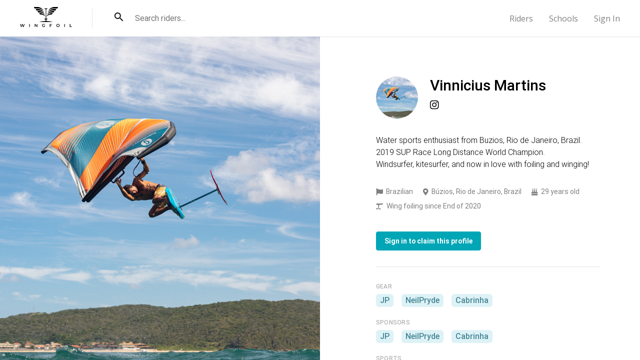

--- FILE ---
content_type: text/html; charset=utf-8
request_url: https://wingfoil.com/vinnimartins
body_size: 11905
content:
<!DOCTYPE html><html><head><link rel="preconnect" href="https://fonts.gstatic.com" crossorigin /><meta charSet="utf-8"/><title>Vinnicius Martins — Wingfoil</title><meta name="viewport" content="width=device-width, initial-scale=1"/><link rel="apple-touch-icon" sizes="180x180" href="/media/favicon/apple-touch-icon.png"/><link rel="icon" type="image/png" sizes="32x32" href="/media/favicon/favicon-32x32.png"/><link rel="icon" type="image/png" sizes="16x16" href="/media/favicon/favicon-16x16.png"/><link rel="manifest" href="/media/favicon/site.webmanifest"/><link rel="mask-icon" href="/media/favicon/safari-pinned-tab.svg" color="#5bbad5"/><meta name="msapplication-TileColor" content="#ffffff"/><meta name="theme-color" content="#ffffff"/><script>(function(w,d,s,l,i){w[l]=w[l]||[];w[l].push({'gtm.start':
	new Date().getTime(),event:'gtm.js'});var f=d.getElementsByTagName(s)[0],
	j=d.createElement(s),dl=l!='dataLayer'?'&l='+l:'';j.async=true;j.src=
	'https://www.googletagmanager.com/gtm.js?id='+i+dl;f.parentNode.insertBefore(j,f);
	})(window,document,'script','dataLayer','GTM-5VT3TL3');</script><link rel="stylesheet" data-href="https://fonts.googleapis.com/css2?family=Open+Sans:wght@300;400;600&amp;display=swap" data-optimized-fonts="true"/><script type="text/javascript">window.booyaConfig = {
				portalID: "7908584",
				appID: "wingfoil-test",
				providers: ["email"],
				__version: "0.2.37",
			};</script><script type="text/javascript" src="https://cdn.jsdelivr.net/npm/@inboundlabs/booya-ui@latest/dist/js/booya-loader.min.js"></script><meta http-equiv="content-language" content="en"/><meta name="description" content="Water sports enthusiast from Buzios, Rio de Janeiro, Brazil. 2019 SUP Race Long Distance World Champion.  Windsurfer, kitesurfer, and now in love with foiling and winging! "/><link rel="stylesheet" data-href="https://fonts.googleapis.com/css2?family=Roboto:wght@300;400;500;700&amp;display=swap" data-optimized-fonts="true"/><meta name="next-head-count" content="17"/><link rel="preload" href="/_next/static/css/069e5d9cb81956e8e00e.css" as="style"/><link rel="stylesheet" href="/_next/static/css/069e5d9cb81956e8e00e.css" data-n-g=""/><noscript data-n-css=""></noscript><script defer="" nomodule="" src="/_next/static/chunks/polyfills-a40ef1678bae11e696dba45124eadd70.js"></script><script src="/_next/static/chunks/webpack-0c9dee07546728e2a18e.js" defer=""></script><script src="/_next/static/chunks/framework-d44bc7a9ee71e6f92e33.js" defer=""></script><script src="/_next/static/chunks/main-6d848910cff452bf7614.js" defer=""></script><script src="/_next/static/chunks/pages/_app-ff42f203ed5ac5ced2ec.js" defer=""></script><script src="/_next/static/chunks/927-0daf5948a14ec5de44e3.js" defer=""></script><script src="/_next/static/chunks/741-a0ec8cf74b682dae3c30.js" defer=""></script><script src="/_next/static/chunks/47-a43f5006ddff7fbcb8c1.js" defer=""></script><script src="/_next/static/chunks/pages/%5Brider%5D-b2c83306c8ea74d5b69d.js" defer=""></script><script src="/_next/static/sxngQv_P_eDFfPqsX73lV/_buildManifest.js" defer=""></script><script src="/_next/static/sxngQv_P_eDFfPqsX73lV/_ssgManifest.js" defer=""></script><style data-href="https://fonts.googleapis.com/css2?family=Open+Sans:wght@300;400;600&display=swap">@font-face{font-family:'Open Sans';font-style:normal;font-weight:300;font-stretch:normal;font-display:swap;src:url(https://fonts.gstatic.com/s/opensans/v40/memSYaGs126MiZpBA-UvWbX2vVnXBbObj2OVZyOOSr4dVJWUgsiH0C4k.woff) format('woff')}@font-face{font-family:'Open Sans';font-style:normal;font-weight:400;font-stretch:normal;font-display:swap;src:url(https://fonts.gstatic.com/s/opensans/v40/memSYaGs126MiZpBA-UvWbX2vVnXBbObj2OVZyOOSr4dVJWUgsjZ0C4k.woff) format('woff')}@font-face{font-family:'Open Sans';font-style:normal;font-weight:600;font-stretch:normal;font-display:swap;src:url(https://fonts.gstatic.com/s/opensans/v40/memSYaGs126MiZpBA-UvWbX2vVnXBbObj2OVZyOOSr4dVJWUgsgH1y4k.woff) format('woff')}@font-face{font-family:'Open Sans';font-style:normal;font-weight:300;font-stretch:100%;font-display:swap;src:url(https://fonts.gstatic.com/s/opensans/v40/memvYaGs126MiZpBA-UvWbX2vVnXBbObj2OVTSKmu0SC55K5gw.woff2) format('woff2');unicode-range:U+0460-052F,U+1C80-1C8A,U+20B4,U+2DE0-2DFF,U+A640-A69F,U+FE2E-FE2F}@font-face{font-family:'Open Sans';font-style:normal;font-weight:300;font-stretch:100%;font-display:swap;src:url(https://fonts.gstatic.com/s/opensans/v40/memvYaGs126MiZpBA-UvWbX2vVnXBbObj2OVTSumu0SC55K5gw.woff2) format('woff2');unicode-range:U+0301,U+0400-045F,U+0490-0491,U+04B0-04B1,U+2116}@font-face{font-family:'Open Sans';font-style:normal;font-weight:300;font-stretch:100%;font-display:swap;src:url(https://fonts.gstatic.com/s/opensans/v40/memvYaGs126MiZpBA-UvWbX2vVnXBbObj2OVTSOmu0SC55K5gw.woff2) format('woff2');unicode-range:U+1F00-1FFF}@font-face{font-family:'Open Sans';font-style:normal;font-weight:300;font-stretch:100%;font-display:swap;src:url(https://fonts.gstatic.com/s/opensans/v40/memvYaGs126MiZpBA-UvWbX2vVnXBbObj2OVTSymu0SC55K5gw.woff2) format('woff2');unicode-range:U+0370-0377,U+037A-037F,U+0384-038A,U+038C,U+038E-03A1,U+03A3-03FF}@font-face{font-family:'Open Sans';font-style:normal;font-weight:300;font-stretch:100%;font-display:swap;src:url(https://fonts.gstatic.com/s/opensans/v40/memvYaGs126MiZpBA-UvWbX2vVnXBbObj2OVTS2mu0SC55K5gw.woff2) format('woff2');unicode-range:U+0307-0308,U+0590-05FF,U+200C-2010,U+20AA,U+25CC,U+FB1D-FB4F}@font-face{font-family:'Open Sans';font-style:normal;font-weight:300;font-stretch:100%;font-display:swap;src:url(https://fonts.gstatic.com/s/opensans/v40/memvYaGs126MiZpBA-UvWbX2vVnXBbObj2OVTVOmu0SC55K5gw.woff2) format('woff2');unicode-range:U+0302-0303,U+0305,U+0307-0308,U+0310,U+0312,U+0315,U+031A,U+0326-0327,U+032C,U+032F-0330,U+0332-0333,U+0338,U+033A,U+0346,U+034D,U+0391-03A1,U+03A3-03A9,U+03B1-03C9,U+03D1,U+03D5-03D6,U+03F0-03F1,U+03F4-03F5,U+2016-2017,U+2034-2038,U+203C,U+2040,U+2043,U+2047,U+2050,U+2057,U+205F,U+2070-2071,U+2074-208E,U+2090-209C,U+20D0-20DC,U+20E1,U+20E5-20EF,U+2100-2112,U+2114-2115,U+2117-2121,U+2123-214F,U+2190,U+2192,U+2194-21AE,U+21B0-21E5,U+21F1-21F2,U+21F4-2211,U+2213-2214,U+2216-22FF,U+2308-230B,U+2310,U+2319,U+231C-2321,U+2336-237A,U+237C,U+2395,U+239B-23B7,U+23D0,U+23DC-23E1,U+2474-2475,U+25AF,U+25B3,U+25B7,U+25BD,U+25C1,U+25CA,U+25CC,U+25FB,U+266D-266F,U+27C0-27FF,U+2900-2AFF,U+2B0E-2B11,U+2B30-2B4C,U+2BFE,U+3030,U+FF5B,U+FF5D,U+1D400-1D7FF,U+1EE00-1EEFF}@font-face{font-family:'Open Sans';font-style:normal;font-weight:300;font-stretch:100%;font-display:swap;src:url(https://fonts.gstatic.com/s/opensans/v40/memvYaGs126MiZpBA-UvWbX2vVnXBbObj2OVTUGmu0SC55K5gw.woff2) format('woff2');unicode-range:U+0001-000C,U+000E-001F,U+007F-009F,U+20DD-20E0,U+20E2-20E4,U+2150-218F,U+2190,U+2192,U+2194-2199,U+21AF,U+21E6-21F0,U+21F3,U+2218-2219,U+2299,U+22C4-22C6,U+2300-243F,U+2440-244A,U+2460-24FF,U+25A0-27BF,U+2800-28FF,U+2921-2922,U+2981,U+29BF,U+29EB,U+2B00-2BFF,U+4DC0-4DFF,U+FFF9-FFFB,U+10140-1018E,U+10190-1019C,U+101A0,U+101D0-101FD,U+102E0-102FB,U+10E60-10E7E,U+1D2C0-1D2D3,U+1D2E0-1D37F,U+1F000-1F0FF,U+1F100-1F1AD,U+1F1E6-1F1FF,U+1F30D-1F30F,U+1F315,U+1F31C,U+1F31E,U+1F320-1F32C,U+1F336,U+1F378,U+1F37D,U+1F382,U+1F393-1F39F,U+1F3A7-1F3A8,U+1F3AC-1F3AF,U+1F3C2,U+1F3C4-1F3C6,U+1F3CA-1F3CE,U+1F3D4-1F3E0,U+1F3ED,U+1F3F1-1F3F3,U+1F3F5-1F3F7,U+1F408,U+1F415,U+1F41F,U+1F426,U+1F43F,U+1F441-1F442,U+1F444,U+1F446-1F449,U+1F44C-1F44E,U+1F453,U+1F46A,U+1F47D,U+1F4A3,U+1F4B0,U+1F4B3,U+1F4B9,U+1F4BB,U+1F4BF,U+1F4C8-1F4CB,U+1F4D6,U+1F4DA,U+1F4DF,U+1F4E3-1F4E6,U+1F4EA-1F4ED,U+1F4F7,U+1F4F9-1F4FB,U+1F4FD-1F4FE,U+1F503,U+1F507-1F50B,U+1F50D,U+1F512-1F513,U+1F53E-1F54A,U+1F54F-1F5FA,U+1F610,U+1F650-1F67F,U+1F687,U+1F68D,U+1F691,U+1F694,U+1F698,U+1F6AD,U+1F6B2,U+1F6B9-1F6BA,U+1F6BC,U+1F6C6-1F6CF,U+1F6D3-1F6D7,U+1F6E0-1F6EA,U+1F6F0-1F6F3,U+1F6F7-1F6FC,U+1F700-1F7FF,U+1F800-1F80B,U+1F810-1F847,U+1F850-1F859,U+1F860-1F887,U+1F890-1F8AD,U+1F8B0-1F8BB,U+1F8C0-1F8C1,U+1F900-1F90B,U+1F93B,U+1F946,U+1F984,U+1F996,U+1F9E9,U+1FA00-1FA6F,U+1FA70-1FA7C,U+1FA80-1FA89,U+1FA8F-1FAC6,U+1FACE-1FADC,U+1FADF-1FAE9,U+1FAF0-1FAF8,U+1FB00-1FBFF}@font-face{font-family:'Open Sans';font-style:normal;font-weight:300;font-stretch:100%;font-display:swap;src:url(https://fonts.gstatic.com/s/opensans/v40/memvYaGs126MiZpBA-UvWbX2vVnXBbObj2OVTSCmu0SC55K5gw.woff2) format('woff2');unicode-range:U+0102-0103,U+0110-0111,U+0128-0129,U+0168-0169,U+01A0-01A1,U+01AF-01B0,U+0300-0301,U+0303-0304,U+0308-0309,U+0323,U+0329,U+1EA0-1EF9,U+20AB}@font-face{font-family:'Open Sans';font-style:normal;font-weight:300;font-stretch:100%;font-display:swap;src:url(https://fonts.gstatic.com/s/opensans/v40/memvYaGs126MiZpBA-UvWbX2vVnXBbObj2OVTSGmu0SC55K5gw.woff2) format('woff2');unicode-range:U+0100-02BA,U+02BD-02C5,U+02C7-02CC,U+02CE-02D7,U+02DD-02FF,U+0304,U+0308,U+0329,U+1D00-1DBF,U+1E00-1E9F,U+1EF2-1EFF,U+2020,U+20A0-20AB,U+20AD-20C0,U+2113,U+2C60-2C7F,U+A720-A7FF}@font-face{font-family:'Open Sans';font-style:normal;font-weight:300;font-stretch:100%;font-display:swap;src:url(https://fonts.gstatic.com/s/opensans/v40/memvYaGs126MiZpBA-UvWbX2vVnXBbObj2OVTS-mu0SC55I.woff2) format('woff2');unicode-range:U+0000-00FF,U+0131,U+0152-0153,U+02BB-02BC,U+02C6,U+02DA,U+02DC,U+0304,U+0308,U+0329,U+2000-206F,U+20AC,U+2122,U+2191,U+2193,U+2212,U+2215,U+FEFF,U+FFFD}@font-face{font-family:'Open Sans';font-style:normal;font-weight:400;font-stretch:100%;font-display:swap;src:url(https://fonts.gstatic.com/s/opensans/v40/memvYaGs126MiZpBA-UvWbX2vVnXBbObj2OVTSKmu0SC55K5gw.woff2) format('woff2');unicode-range:U+0460-052F,U+1C80-1C8A,U+20B4,U+2DE0-2DFF,U+A640-A69F,U+FE2E-FE2F}@font-face{font-family:'Open Sans';font-style:normal;font-weight:400;font-stretch:100%;font-display:swap;src:url(https://fonts.gstatic.com/s/opensans/v40/memvYaGs126MiZpBA-UvWbX2vVnXBbObj2OVTSumu0SC55K5gw.woff2) format('woff2');unicode-range:U+0301,U+0400-045F,U+0490-0491,U+04B0-04B1,U+2116}@font-face{font-family:'Open Sans';font-style:normal;font-weight:400;font-stretch:100%;font-display:swap;src:url(https://fonts.gstatic.com/s/opensans/v40/memvYaGs126MiZpBA-UvWbX2vVnXBbObj2OVTSOmu0SC55K5gw.woff2) format('woff2');unicode-range:U+1F00-1FFF}@font-face{font-family:'Open Sans';font-style:normal;font-weight:400;font-stretch:100%;font-display:swap;src:url(https://fonts.gstatic.com/s/opensans/v40/memvYaGs126MiZpBA-UvWbX2vVnXBbObj2OVTSymu0SC55K5gw.woff2) format('woff2');unicode-range:U+0370-0377,U+037A-037F,U+0384-038A,U+038C,U+038E-03A1,U+03A3-03FF}@font-face{font-family:'Open Sans';font-style:normal;font-weight:400;font-stretch:100%;font-display:swap;src:url(https://fonts.gstatic.com/s/opensans/v40/memvYaGs126MiZpBA-UvWbX2vVnXBbObj2OVTS2mu0SC55K5gw.woff2) format('woff2');unicode-range:U+0307-0308,U+0590-05FF,U+200C-2010,U+20AA,U+25CC,U+FB1D-FB4F}@font-face{font-family:'Open Sans';font-style:normal;font-weight:400;font-stretch:100%;font-display:swap;src:url(https://fonts.gstatic.com/s/opensans/v40/memvYaGs126MiZpBA-UvWbX2vVnXBbObj2OVTVOmu0SC55K5gw.woff2) format('woff2');unicode-range:U+0302-0303,U+0305,U+0307-0308,U+0310,U+0312,U+0315,U+031A,U+0326-0327,U+032C,U+032F-0330,U+0332-0333,U+0338,U+033A,U+0346,U+034D,U+0391-03A1,U+03A3-03A9,U+03B1-03C9,U+03D1,U+03D5-03D6,U+03F0-03F1,U+03F4-03F5,U+2016-2017,U+2034-2038,U+203C,U+2040,U+2043,U+2047,U+2050,U+2057,U+205F,U+2070-2071,U+2074-208E,U+2090-209C,U+20D0-20DC,U+20E1,U+20E5-20EF,U+2100-2112,U+2114-2115,U+2117-2121,U+2123-214F,U+2190,U+2192,U+2194-21AE,U+21B0-21E5,U+21F1-21F2,U+21F4-2211,U+2213-2214,U+2216-22FF,U+2308-230B,U+2310,U+2319,U+231C-2321,U+2336-237A,U+237C,U+2395,U+239B-23B7,U+23D0,U+23DC-23E1,U+2474-2475,U+25AF,U+25B3,U+25B7,U+25BD,U+25C1,U+25CA,U+25CC,U+25FB,U+266D-266F,U+27C0-27FF,U+2900-2AFF,U+2B0E-2B11,U+2B30-2B4C,U+2BFE,U+3030,U+FF5B,U+FF5D,U+1D400-1D7FF,U+1EE00-1EEFF}@font-face{font-family:'Open Sans';font-style:normal;font-weight:400;font-stretch:100%;font-display:swap;src:url(https://fonts.gstatic.com/s/opensans/v40/memvYaGs126MiZpBA-UvWbX2vVnXBbObj2OVTUGmu0SC55K5gw.woff2) format('woff2');unicode-range:U+0001-000C,U+000E-001F,U+007F-009F,U+20DD-20E0,U+20E2-20E4,U+2150-218F,U+2190,U+2192,U+2194-2199,U+21AF,U+21E6-21F0,U+21F3,U+2218-2219,U+2299,U+22C4-22C6,U+2300-243F,U+2440-244A,U+2460-24FF,U+25A0-27BF,U+2800-28FF,U+2921-2922,U+2981,U+29BF,U+29EB,U+2B00-2BFF,U+4DC0-4DFF,U+FFF9-FFFB,U+10140-1018E,U+10190-1019C,U+101A0,U+101D0-101FD,U+102E0-102FB,U+10E60-10E7E,U+1D2C0-1D2D3,U+1D2E0-1D37F,U+1F000-1F0FF,U+1F100-1F1AD,U+1F1E6-1F1FF,U+1F30D-1F30F,U+1F315,U+1F31C,U+1F31E,U+1F320-1F32C,U+1F336,U+1F378,U+1F37D,U+1F382,U+1F393-1F39F,U+1F3A7-1F3A8,U+1F3AC-1F3AF,U+1F3C2,U+1F3C4-1F3C6,U+1F3CA-1F3CE,U+1F3D4-1F3E0,U+1F3ED,U+1F3F1-1F3F3,U+1F3F5-1F3F7,U+1F408,U+1F415,U+1F41F,U+1F426,U+1F43F,U+1F441-1F442,U+1F444,U+1F446-1F449,U+1F44C-1F44E,U+1F453,U+1F46A,U+1F47D,U+1F4A3,U+1F4B0,U+1F4B3,U+1F4B9,U+1F4BB,U+1F4BF,U+1F4C8-1F4CB,U+1F4D6,U+1F4DA,U+1F4DF,U+1F4E3-1F4E6,U+1F4EA-1F4ED,U+1F4F7,U+1F4F9-1F4FB,U+1F4FD-1F4FE,U+1F503,U+1F507-1F50B,U+1F50D,U+1F512-1F513,U+1F53E-1F54A,U+1F54F-1F5FA,U+1F610,U+1F650-1F67F,U+1F687,U+1F68D,U+1F691,U+1F694,U+1F698,U+1F6AD,U+1F6B2,U+1F6B9-1F6BA,U+1F6BC,U+1F6C6-1F6CF,U+1F6D3-1F6D7,U+1F6E0-1F6EA,U+1F6F0-1F6F3,U+1F6F7-1F6FC,U+1F700-1F7FF,U+1F800-1F80B,U+1F810-1F847,U+1F850-1F859,U+1F860-1F887,U+1F890-1F8AD,U+1F8B0-1F8BB,U+1F8C0-1F8C1,U+1F900-1F90B,U+1F93B,U+1F946,U+1F984,U+1F996,U+1F9E9,U+1FA00-1FA6F,U+1FA70-1FA7C,U+1FA80-1FA89,U+1FA8F-1FAC6,U+1FACE-1FADC,U+1FADF-1FAE9,U+1FAF0-1FAF8,U+1FB00-1FBFF}@font-face{font-family:'Open Sans';font-style:normal;font-weight:400;font-stretch:100%;font-display:swap;src:url(https://fonts.gstatic.com/s/opensans/v40/memvYaGs126MiZpBA-UvWbX2vVnXBbObj2OVTSCmu0SC55K5gw.woff2) format('woff2');unicode-range:U+0102-0103,U+0110-0111,U+0128-0129,U+0168-0169,U+01A0-01A1,U+01AF-01B0,U+0300-0301,U+0303-0304,U+0308-0309,U+0323,U+0329,U+1EA0-1EF9,U+20AB}@font-face{font-family:'Open Sans';font-style:normal;font-weight:400;font-stretch:100%;font-display:swap;src:url(https://fonts.gstatic.com/s/opensans/v40/memvYaGs126MiZpBA-UvWbX2vVnXBbObj2OVTSGmu0SC55K5gw.woff2) format('woff2');unicode-range:U+0100-02BA,U+02BD-02C5,U+02C7-02CC,U+02CE-02D7,U+02DD-02FF,U+0304,U+0308,U+0329,U+1D00-1DBF,U+1E00-1E9F,U+1EF2-1EFF,U+2020,U+20A0-20AB,U+20AD-20C0,U+2113,U+2C60-2C7F,U+A720-A7FF}@font-face{font-family:'Open Sans';font-style:normal;font-weight:400;font-stretch:100%;font-display:swap;src:url(https://fonts.gstatic.com/s/opensans/v40/memvYaGs126MiZpBA-UvWbX2vVnXBbObj2OVTS-mu0SC55I.woff2) format('woff2');unicode-range:U+0000-00FF,U+0131,U+0152-0153,U+02BB-02BC,U+02C6,U+02DA,U+02DC,U+0304,U+0308,U+0329,U+2000-206F,U+20AC,U+2122,U+2191,U+2193,U+2212,U+2215,U+FEFF,U+FFFD}@font-face{font-family:'Open Sans';font-style:normal;font-weight:600;font-stretch:100%;font-display:swap;src:url(https://fonts.gstatic.com/s/opensans/v40/memvYaGs126MiZpBA-UvWbX2vVnXBbObj2OVTSKmu0SC55K5gw.woff2) format('woff2');unicode-range:U+0460-052F,U+1C80-1C8A,U+20B4,U+2DE0-2DFF,U+A640-A69F,U+FE2E-FE2F}@font-face{font-family:'Open Sans';font-style:normal;font-weight:600;font-stretch:100%;font-display:swap;src:url(https://fonts.gstatic.com/s/opensans/v40/memvYaGs126MiZpBA-UvWbX2vVnXBbObj2OVTSumu0SC55K5gw.woff2) format('woff2');unicode-range:U+0301,U+0400-045F,U+0490-0491,U+04B0-04B1,U+2116}@font-face{font-family:'Open Sans';font-style:normal;font-weight:600;font-stretch:100%;font-display:swap;src:url(https://fonts.gstatic.com/s/opensans/v40/memvYaGs126MiZpBA-UvWbX2vVnXBbObj2OVTSOmu0SC55K5gw.woff2) format('woff2');unicode-range:U+1F00-1FFF}@font-face{font-family:'Open Sans';font-style:normal;font-weight:600;font-stretch:100%;font-display:swap;src:url(https://fonts.gstatic.com/s/opensans/v40/memvYaGs126MiZpBA-UvWbX2vVnXBbObj2OVTSymu0SC55K5gw.woff2) format('woff2');unicode-range:U+0370-0377,U+037A-037F,U+0384-038A,U+038C,U+038E-03A1,U+03A3-03FF}@font-face{font-family:'Open Sans';font-style:normal;font-weight:600;font-stretch:100%;font-display:swap;src:url(https://fonts.gstatic.com/s/opensans/v40/memvYaGs126MiZpBA-UvWbX2vVnXBbObj2OVTS2mu0SC55K5gw.woff2) format('woff2');unicode-range:U+0307-0308,U+0590-05FF,U+200C-2010,U+20AA,U+25CC,U+FB1D-FB4F}@font-face{font-family:'Open Sans';font-style:normal;font-weight:600;font-stretch:100%;font-display:swap;src:url(https://fonts.gstatic.com/s/opensans/v40/memvYaGs126MiZpBA-UvWbX2vVnXBbObj2OVTVOmu0SC55K5gw.woff2) format('woff2');unicode-range:U+0302-0303,U+0305,U+0307-0308,U+0310,U+0312,U+0315,U+031A,U+0326-0327,U+032C,U+032F-0330,U+0332-0333,U+0338,U+033A,U+0346,U+034D,U+0391-03A1,U+03A3-03A9,U+03B1-03C9,U+03D1,U+03D5-03D6,U+03F0-03F1,U+03F4-03F5,U+2016-2017,U+2034-2038,U+203C,U+2040,U+2043,U+2047,U+2050,U+2057,U+205F,U+2070-2071,U+2074-208E,U+2090-209C,U+20D0-20DC,U+20E1,U+20E5-20EF,U+2100-2112,U+2114-2115,U+2117-2121,U+2123-214F,U+2190,U+2192,U+2194-21AE,U+21B0-21E5,U+21F1-21F2,U+21F4-2211,U+2213-2214,U+2216-22FF,U+2308-230B,U+2310,U+2319,U+231C-2321,U+2336-237A,U+237C,U+2395,U+239B-23B7,U+23D0,U+23DC-23E1,U+2474-2475,U+25AF,U+25B3,U+25B7,U+25BD,U+25C1,U+25CA,U+25CC,U+25FB,U+266D-266F,U+27C0-27FF,U+2900-2AFF,U+2B0E-2B11,U+2B30-2B4C,U+2BFE,U+3030,U+FF5B,U+FF5D,U+1D400-1D7FF,U+1EE00-1EEFF}@font-face{font-family:'Open Sans';font-style:normal;font-weight:600;font-stretch:100%;font-display:swap;src:url(https://fonts.gstatic.com/s/opensans/v40/memvYaGs126MiZpBA-UvWbX2vVnXBbObj2OVTUGmu0SC55K5gw.woff2) format('woff2');unicode-range:U+0001-000C,U+000E-001F,U+007F-009F,U+20DD-20E0,U+20E2-20E4,U+2150-218F,U+2190,U+2192,U+2194-2199,U+21AF,U+21E6-21F0,U+21F3,U+2218-2219,U+2299,U+22C4-22C6,U+2300-243F,U+2440-244A,U+2460-24FF,U+25A0-27BF,U+2800-28FF,U+2921-2922,U+2981,U+29BF,U+29EB,U+2B00-2BFF,U+4DC0-4DFF,U+FFF9-FFFB,U+10140-1018E,U+10190-1019C,U+101A0,U+101D0-101FD,U+102E0-102FB,U+10E60-10E7E,U+1D2C0-1D2D3,U+1D2E0-1D37F,U+1F000-1F0FF,U+1F100-1F1AD,U+1F1E6-1F1FF,U+1F30D-1F30F,U+1F315,U+1F31C,U+1F31E,U+1F320-1F32C,U+1F336,U+1F378,U+1F37D,U+1F382,U+1F393-1F39F,U+1F3A7-1F3A8,U+1F3AC-1F3AF,U+1F3C2,U+1F3C4-1F3C6,U+1F3CA-1F3CE,U+1F3D4-1F3E0,U+1F3ED,U+1F3F1-1F3F3,U+1F3F5-1F3F7,U+1F408,U+1F415,U+1F41F,U+1F426,U+1F43F,U+1F441-1F442,U+1F444,U+1F446-1F449,U+1F44C-1F44E,U+1F453,U+1F46A,U+1F47D,U+1F4A3,U+1F4B0,U+1F4B3,U+1F4B9,U+1F4BB,U+1F4BF,U+1F4C8-1F4CB,U+1F4D6,U+1F4DA,U+1F4DF,U+1F4E3-1F4E6,U+1F4EA-1F4ED,U+1F4F7,U+1F4F9-1F4FB,U+1F4FD-1F4FE,U+1F503,U+1F507-1F50B,U+1F50D,U+1F512-1F513,U+1F53E-1F54A,U+1F54F-1F5FA,U+1F610,U+1F650-1F67F,U+1F687,U+1F68D,U+1F691,U+1F694,U+1F698,U+1F6AD,U+1F6B2,U+1F6B9-1F6BA,U+1F6BC,U+1F6C6-1F6CF,U+1F6D3-1F6D7,U+1F6E0-1F6EA,U+1F6F0-1F6F3,U+1F6F7-1F6FC,U+1F700-1F7FF,U+1F800-1F80B,U+1F810-1F847,U+1F850-1F859,U+1F860-1F887,U+1F890-1F8AD,U+1F8B0-1F8BB,U+1F8C0-1F8C1,U+1F900-1F90B,U+1F93B,U+1F946,U+1F984,U+1F996,U+1F9E9,U+1FA00-1FA6F,U+1FA70-1FA7C,U+1FA80-1FA89,U+1FA8F-1FAC6,U+1FACE-1FADC,U+1FADF-1FAE9,U+1FAF0-1FAF8,U+1FB00-1FBFF}@font-face{font-family:'Open Sans';font-style:normal;font-weight:600;font-stretch:100%;font-display:swap;src:url(https://fonts.gstatic.com/s/opensans/v40/memvYaGs126MiZpBA-UvWbX2vVnXBbObj2OVTSCmu0SC55K5gw.woff2) format('woff2');unicode-range:U+0102-0103,U+0110-0111,U+0128-0129,U+0168-0169,U+01A0-01A1,U+01AF-01B0,U+0300-0301,U+0303-0304,U+0308-0309,U+0323,U+0329,U+1EA0-1EF9,U+20AB}@font-face{font-family:'Open Sans';font-style:normal;font-weight:600;font-stretch:100%;font-display:swap;src:url(https://fonts.gstatic.com/s/opensans/v40/memvYaGs126MiZpBA-UvWbX2vVnXBbObj2OVTSGmu0SC55K5gw.woff2) format('woff2');unicode-range:U+0100-02BA,U+02BD-02C5,U+02C7-02CC,U+02CE-02D7,U+02DD-02FF,U+0304,U+0308,U+0329,U+1D00-1DBF,U+1E00-1E9F,U+1EF2-1EFF,U+2020,U+20A0-20AB,U+20AD-20C0,U+2113,U+2C60-2C7F,U+A720-A7FF}@font-face{font-family:'Open Sans';font-style:normal;font-weight:600;font-stretch:100%;font-display:swap;src:url(https://fonts.gstatic.com/s/opensans/v40/memvYaGs126MiZpBA-UvWbX2vVnXBbObj2OVTS-mu0SC55I.woff2) format('woff2');unicode-range:U+0000-00FF,U+0131,U+0152-0153,U+02BB-02BC,U+02C6,U+02DA,U+02DC,U+0304,U+0308,U+0329,U+2000-206F,U+20AC,U+2122,U+2191,U+2193,U+2212,U+2215,U+FEFF,U+FFFD}</style><style data-href="https://fonts.googleapis.com/css2?family=Roboto:wght@300;400;500;700&display=swap">@font-face{font-family:'Roboto';font-style:normal;font-weight:300;font-display:swap;src:url(https://fonts.gstatic.com/s/roboto/v32/KFOlCnqEu92Fr1MmSU5vAA.woff) format('woff')}@font-face{font-family:'Roboto';font-style:normal;font-weight:400;font-display:swap;src:url(https://fonts.gstatic.com/s/roboto/v32/KFOmCnqEu92Fr1Me5g.woff) format('woff')}@font-face{font-family:'Roboto';font-style:normal;font-weight:500;font-display:swap;src:url(https://fonts.gstatic.com/s/roboto/v32/KFOlCnqEu92Fr1MmEU9vAA.woff) format('woff')}@font-face{font-family:'Roboto';font-style:normal;font-weight:700;font-display:swap;src:url(https://fonts.gstatic.com/s/roboto/v32/KFOlCnqEu92Fr1MmWUlvAA.woff) format('woff')}@font-face{font-family:'Roboto';font-style:normal;font-weight:300;font-display:swap;src:url(https://fonts.gstatic.com/s/roboto/v32/KFOlCnqEu92Fr1MmSU5fCRc4AMP6lbBP.woff2) format('woff2');unicode-range:U+0460-052F,U+1C80-1C8A,U+20B4,U+2DE0-2DFF,U+A640-A69F,U+FE2E-FE2F}@font-face{font-family:'Roboto';font-style:normal;font-weight:300;font-display:swap;src:url(https://fonts.gstatic.com/s/roboto/v32/KFOlCnqEu92Fr1MmSU5fABc4AMP6lbBP.woff2) format('woff2');unicode-range:U+0301,U+0400-045F,U+0490-0491,U+04B0-04B1,U+2116}@font-face{font-family:'Roboto';font-style:normal;font-weight:300;font-display:swap;src:url(https://fonts.gstatic.com/s/roboto/v32/KFOlCnqEu92Fr1MmSU5fCBc4AMP6lbBP.woff2) format('woff2');unicode-range:U+1F00-1FFF}@font-face{font-family:'Roboto';font-style:normal;font-weight:300;font-display:swap;src:url(https://fonts.gstatic.com/s/roboto/v32/KFOlCnqEu92Fr1MmSU5fBxc4AMP6lbBP.woff2) format('woff2');unicode-range:U+0370-0377,U+037A-037F,U+0384-038A,U+038C,U+038E-03A1,U+03A3-03FF}@font-face{font-family:'Roboto';font-style:normal;font-weight:300;font-display:swap;src:url(https://fonts.gstatic.com/s/roboto/v32/KFOlCnqEu92Fr1MmSU5fCxc4AMP6lbBP.woff2) format('woff2');unicode-range:U+0102-0103,U+0110-0111,U+0128-0129,U+0168-0169,U+01A0-01A1,U+01AF-01B0,U+0300-0301,U+0303-0304,U+0308-0309,U+0323,U+0329,U+1EA0-1EF9,U+20AB}@font-face{font-family:'Roboto';font-style:normal;font-weight:300;font-display:swap;src:url(https://fonts.gstatic.com/s/roboto/v32/KFOlCnqEu92Fr1MmSU5fChc4AMP6lbBP.woff2) format('woff2');unicode-range:U+0100-02BA,U+02BD-02C5,U+02C7-02CC,U+02CE-02D7,U+02DD-02FF,U+0304,U+0308,U+0329,U+1D00-1DBF,U+1E00-1E9F,U+1EF2-1EFF,U+2020,U+20A0-20AB,U+20AD-20C0,U+2113,U+2C60-2C7F,U+A720-A7FF}@font-face{font-family:'Roboto';font-style:normal;font-weight:300;font-display:swap;src:url(https://fonts.gstatic.com/s/roboto/v32/KFOlCnqEu92Fr1MmSU5fBBc4AMP6lQ.woff2) format('woff2');unicode-range:U+0000-00FF,U+0131,U+0152-0153,U+02BB-02BC,U+02C6,U+02DA,U+02DC,U+0304,U+0308,U+0329,U+2000-206F,U+20AC,U+2122,U+2191,U+2193,U+2212,U+2215,U+FEFF,U+FFFD}@font-face{font-family:'Roboto';font-style:normal;font-weight:400;font-display:swap;src:url(https://fonts.gstatic.com/s/roboto/v32/KFOmCnqEu92Fr1Mu72xKKTU1Kvnz.woff2) format('woff2');unicode-range:U+0460-052F,U+1C80-1C8A,U+20B4,U+2DE0-2DFF,U+A640-A69F,U+FE2E-FE2F}@font-face{font-family:'Roboto';font-style:normal;font-weight:400;font-display:swap;src:url(https://fonts.gstatic.com/s/roboto/v32/KFOmCnqEu92Fr1Mu5mxKKTU1Kvnz.woff2) format('woff2');unicode-range:U+0301,U+0400-045F,U+0490-0491,U+04B0-04B1,U+2116}@font-face{font-family:'Roboto';font-style:normal;font-weight:400;font-display:swap;src:url(https://fonts.gstatic.com/s/roboto/v32/KFOmCnqEu92Fr1Mu7mxKKTU1Kvnz.woff2) format('woff2');unicode-range:U+1F00-1FFF}@font-face{font-family:'Roboto';font-style:normal;font-weight:400;font-display:swap;src:url(https://fonts.gstatic.com/s/roboto/v32/KFOmCnqEu92Fr1Mu4WxKKTU1Kvnz.woff2) format('woff2');unicode-range:U+0370-0377,U+037A-037F,U+0384-038A,U+038C,U+038E-03A1,U+03A3-03FF}@font-face{font-family:'Roboto';font-style:normal;font-weight:400;font-display:swap;src:url(https://fonts.gstatic.com/s/roboto/v32/KFOmCnqEu92Fr1Mu7WxKKTU1Kvnz.woff2) format('woff2');unicode-range:U+0102-0103,U+0110-0111,U+0128-0129,U+0168-0169,U+01A0-01A1,U+01AF-01B0,U+0300-0301,U+0303-0304,U+0308-0309,U+0323,U+0329,U+1EA0-1EF9,U+20AB}@font-face{font-family:'Roboto';font-style:normal;font-weight:400;font-display:swap;src:url(https://fonts.gstatic.com/s/roboto/v32/KFOmCnqEu92Fr1Mu7GxKKTU1Kvnz.woff2) format('woff2');unicode-range:U+0100-02BA,U+02BD-02C5,U+02C7-02CC,U+02CE-02D7,U+02DD-02FF,U+0304,U+0308,U+0329,U+1D00-1DBF,U+1E00-1E9F,U+1EF2-1EFF,U+2020,U+20A0-20AB,U+20AD-20C0,U+2113,U+2C60-2C7F,U+A720-A7FF}@font-face{font-family:'Roboto';font-style:normal;font-weight:400;font-display:swap;src:url(https://fonts.gstatic.com/s/roboto/v32/KFOmCnqEu92Fr1Mu4mxKKTU1Kg.woff2) format('woff2');unicode-range:U+0000-00FF,U+0131,U+0152-0153,U+02BB-02BC,U+02C6,U+02DA,U+02DC,U+0304,U+0308,U+0329,U+2000-206F,U+20AC,U+2122,U+2191,U+2193,U+2212,U+2215,U+FEFF,U+FFFD}@font-face{font-family:'Roboto';font-style:normal;font-weight:500;font-display:swap;src:url(https://fonts.gstatic.com/s/roboto/v32/KFOlCnqEu92Fr1MmEU9fCRc4AMP6lbBP.woff2) format('woff2');unicode-range:U+0460-052F,U+1C80-1C8A,U+20B4,U+2DE0-2DFF,U+A640-A69F,U+FE2E-FE2F}@font-face{font-family:'Roboto';font-style:normal;font-weight:500;font-display:swap;src:url(https://fonts.gstatic.com/s/roboto/v32/KFOlCnqEu92Fr1MmEU9fABc4AMP6lbBP.woff2) format('woff2');unicode-range:U+0301,U+0400-045F,U+0490-0491,U+04B0-04B1,U+2116}@font-face{font-family:'Roboto';font-style:normal;font-weight:500;font-display:swap;src:url(https://fonts.gstatic.com/s/roboto/v32/KFOlCnqEu92Fr1MmEU9fCBc4AMP6lbBP.woff2) format('woff2');unicode-range:U+1F00-1FFF}@font-face{font-family:'Roboto';font-style:normal;font-weight:500;font-display:swap;src:url(https://fonts.gstatic.com/s/roboto/v32/KFOlCnqEu92Fr1MmEU9fBxc4AMP6lbBP.woff2) format('woff2');unicode-range:U+0370-0377,U+037A-037F,U+0384-038A,U+038C,U+038E-03A1,U+03A3-03FF}@font-face{font-family:'Roboto';font-style:normal;font-weight:500;font-display:swap;src:url(https://fonts.gstatic.com/s/roboto/v32/KFOlCnqEu92Fr1MmEU9fCxc4AMP6lbBP.woff2) format('woff2');unicode-range:U+0102-0103,U+0110-0111,U+0128-0129,U+0168-0169,U+01A0-01A1,U+01AF-01B0,U+0300-0301,U+0303-0304,U+0308-0309,U+0323,U+0329,U+1EA0-1EF9,U+20AB}@font-face{font-family:'Roboto';font-style:normal;font-weight:500;font-display:swap;src:url(https://fonts.gstatic.com/s/roboto/v32/KFOlCnqEu92Fr1MmEU9fChc4AMP6lbBP.woff2) format('woff2');unicode-range:U+0100-02BA,U+02BD-02C5,U+02C7-02CC,U+02CE-02D7,U+02DD-02FF,U+0304,U+0308,U+0329,U+1D00-1DBF,U+1E00-1E9F,U+1EF2-1EFF,U+2020,U+20A0-20AB,U+20AD-20C0,U+2113,U+2C60-2C7F,U+A720-A7FF}@font-face{font-family:'Roboto';font-style:normal;font-weight:500;font-display:swap;src:url(https://fonts.gstatic.com/s/roboto/v32/KFOlCnqEu92Fr1MmEU9fBBc4AMP6lQ.woff2) format('woff2');unicode-range:U+0000-00FF,U+0131,U+0152-0153,U+02BB-02BC,U+02C6,U+02DA,U+02DC,U+0304,U+0308,U+0329,U+2000-206F,U+20AC,U+2122,U+2191,U+2193,U+2212,U+2215,U+FEFF,U+FFFD}@font-face{font-family:'Roboto';font-style:normal;font-weight:700;font-display:swap;src:url(https://fonts.gstatic.com/s/roboto/v32/KFOlCnqEu92Fr1MmWUlfCRc4AMP6lbBP.woff2) format('woff2');unicode-range:U+0460-052F,U+1C80-1C8A,U+20B4,U+2DE0-2DFF,U+A640-A69F,U+FE2E-FE2F}@font-face{font-family:'Roboto';font-style:normal;font-weight:700;font-display:swap;src:url(https://fonts.gstatic.com/s/roboto/v32/KFOlCnqEu92Fr1MmWUlfABc4AMP6lbBP.woff2) format('woff2');unicode-range:U+0301,U+0400-045F,U+0490-0491,U+04B0-04B1,U+2116}@font-face{font-family:'Roboto';font-style:normal;font-weight:700;font-display:swap;src:url(https://fonts.gstatic.com/s/roboto/v32/KFOlCnqEu92Fr1MmWUlfCBc4AMP6lbBP.woff2) format('woff2');unicode-range:U+1F00-1FFF}@font-face{font-family:'Roboto';font-style:normal;font-weight:700;font-display:swap;src:url(https://fonts.gstatic.com/s/roboto/v32/KFOlCnqEu92Fr1MmWUlfBxc4AMP6lbBP.woff2) format('woff2');unicode-range:U+0370-0377,U+037A-037F,U+0384-038A,U+038C,U+038E-03A1,U+03A3-03FF}@font-face{font-family:'Roboto';font-style:normal;font-weight:700;font-display:swap;src:url(https://fonts.gstatic.com/s/roboto/v32/KFOlCnqEu92Fr1MmWUlfCxc4AMP6lbBP.woff2) format('woff2');unicode-range:U+0102-0103,U+0110-0111,U+0128-0129,U+0168-0169,U+01A0-01A1,U+01AF-01B0,U+0300-0301,U+0303-0304,U+0308-0309,U+0323,U+0329,U+1EA0-1EF9,U+20AB}@font-face{font-family:'Roboto';font-style:normal;font-weight:700;font-display:swap;src:url(https://fonts.gstatic.com/s/roboto/v32/KFOlCnqEu92Fr1MmWUlfChc4AMP6lbBP.woff2) format('woff2');unicode-range:U+0100-02BA,U+02BD-02C5,U+02C7-02CC,U+02CE-02D7,U+02DD-02FF,U+0304,U+0308,U+0329,U+1D00-1DBF,U+1E00-1E9F,U+1EF2-1EFF,U+2020,U+20A0-20AB,U+20AD-20C0,U+2113,U+2C60-2C7F,U+A720-A7FF}@font-face{font-family:'Roboto';font-style:normal;font-weight:700;font-display:swap;src:url(https://fonts.gstatic.com/s/roboto/v32/KFOlCnqEu92Fr1MmWUlfBBc4AMP6lQ.woff2) format('woff2');unicode-range:U+0000-00FF,U+0131,U+0152-0153,U+02BB-02BC,U+02C6,U+02DA,U+02DC,U+0304,U+0308,U+0329,U+2000-206F,U+20AC,U+2122,U+2191,U+2193,U+2212,U+2215,U+FEFF,U+FFFD}</style></head><body><div id="__next"><main class="rider-template"><div>	<!-- Google Tag Manager (noscript) -->
	<noscript><iframe src="https://www.googletagmanager.com/ns.html?id=GTM-5VT3TL3" height="0" width="0" style="display:none;visibility:hidden"></iframe></noscript>
	<!-- End Google Tag Manager (noscript) --></div><div class="searchbar normal-mode"><div class="searchbar__left"><div class="searchbar__logo"><a href="/"><svg width="104" height="40" viewBox="0 0 104 40" fill="none" xmlns="http://www.w3.org/2000/svg"><g clip-path="url(#clip0)"><path d="M9.35198 33.9081L7.36144 39.9137H6.17741L4.6934 35.4696L3.18249 39.9137H1.99054L0 33.9081H1.15792L2.65063 38.4725L4.20349 33.9081H5.23239L6.75122 38.4986L8.28667 33.9081H9.35198Z" fill="black"></path><path d="M18.4983 33.9081H19.6135V39.9137H18.4983V33.9081Z" fill="black"></path><path d="M34.8081 33.9081V39.9137H33.89L30.5777 35.8464V39.9137H29.4712V33.9081H30.3893L33.7016 37.9754V33.9081H34.8081Z" fill="black"></path><path d="M48.7584 36.8428H49.8134V39.2362C49.5048 39.4832 49.1438 39.6707 48.7323 39.8029C48.3207 39.9343 47.8973 40 47.4628 40C46.851 40 46.2985 39.867 45.8062 39.6011C45.3147 39.3352 44.9285 38.9687 44.6483 38.4986C44.3681 38.03 44.228 37.5005 44.228 36.9117C44.228 36.3228 44.3681 35.7941 44.6483 35.3248C44.9285 34.8562 45.3163 34.4882 45.811 34.2223C46.3056 33.9556 46.862 33.8234 47.4794 33.8234C47.9828 33.8234 48.4402 33.9065 48.8518 34.0727C49.2641 34.2389 49.61 34.4811 49.8902 34.8016L49.1866 35.4878C48.7291 35.0296 48.1775 34.8016 47.5308 34.8016C47.1074 34.8016 46.7314 34.8903 46.403 35.0676C46.0737 35.2449 45.8165 35.4942 45.6305 35.8139C45.4445 36.1337 45.3519 36.5001 45.3519 36.9117C45.3519 37.3122 45.4445 37.6723 45.6305 37.992C45.8165 38.3126 46.0737 38.5643 46.403 38.7479C46.7314 38.9307 47.105 39.0217 47.5221 39.0217C47.9915 39.0217 48.403 38.9196 48.7576 38.7131V36.8428H48.7584Z" fill="black"></path><path d="M60.6328 34.8436V36.6711H63.5327V37.6145H60.6328V39.9137H59.5176V33.9081H63.9023V34.8436H60.6328Z" fill="black"></path><path d="M74.3006 39.6003C73.8091 39.3344 73.4229 38.9656 73.1427 38.4938C72.8625 38.0221 72.7224 37.4942 72.7224 36.9109C72.7224 36.3276 72.8625 35.7997 73.1427 35.328C73.4229 34.8562 73.8091 34.4874 74.3006 34.2215C74.7929 33.9548 75.3445 33.8226 75.9571 33.8226C76.5689 33.8226 77.1206 33.9556 77.6129 34.2215C78.1052 34.4874 78.4914 34.8555 78.7708 35.324C79.051 35.7933 79.1911 36.322 79.1911 36.9109C79.1911 37.4998 79.051 38.0292 78.7708 38.4978C78.4906 38.9671 78.1044 39.3344 77.6129 39.6003C77.1206 39.867 76.5689 39.9992 75.9571 39.9992C75.3445 40 74.7921 39.867 74.3006 39.6003ZM77.0375 38.7519C77.3572 38.5714 77.6089 38.3197 77.7926 37.9968C77.9754 37.6731 78.0672 37.3114 78.0672 36.9109C78.0672 36.5104 77.9762 36.1487 77.7926 35.825C77.6097 35.5021 77.358 35.2512 77.0375 35.0699C76.7169 34.8903 76.3568 34.8001 75.9564 34.8001C75.5559 34.8001 75.195 34.8903 74.8752 35.0699C74.5547 35.2504 74.303 35.5021 74.1201 35.825C73.9373 36.1487 73.8455 36.5104 73.8455 36.9109C73.8455 37.3114 73.9373 37.6731 74.1201 37.9968C74.303 38.3197 74.5547 38.5706 74.8752 38.7519C75.195 38.9315 75.5559 39.0217 75.9564 39.0217C76.3568 39.021 76.7169 38.9315 77.0375 38.7519Z" fill="black"></path><path d="M88.6111 33.9081H89.7263V39.9137H88.6111V33.9081Z" fill="black"></path><path d="M99.5847 33.9081H100.7V38.9703H103.84V39.9137H99.5847V33.9081Z" fill="black"></path><path d="M54.1072 28.1486C53.1662 28.1074 52.4238 27.3373 52.4238 26.3955C52.4238 25.4243 53.2105 24.6376 54.1816 24.6376H55.0704V23.5826H54.1816C53.2105 23.5826 52.4238 22.7959 52.4238 21.8247V5.45639C52.4238 4.48526 53.2105 3.69854 54.1816 3.69854H55.0704V2.66963H48.7703V3.69775H49.6584C50.6295 3.69775 51.4162 4.48447 51.4162 5.4556V21.8247C51.4162 22.7959 50.6295 23.5826 49.6584 23.5826H48.7703V24.6376H49.6584C50.6295 24.6376 51.4162 25.4243 51.4162 26.3955C51.4162 27.3373 50.6738 28.1082 49.7328 28.1486C45.9519 28.3124 42.1853 28.902 38.5066 29.9246H51.4162H52.423H65.3326C61.6547 28.902 57.8881 28.3132 54.1072 28.1486Z" fill="black"></path><path d="M68.9756 0C64.3946 0 60.1072 2.25568 57.5112 6.03019L56.7031 7.20552L58.8907 5.60676C61.2731 3.86553 64.1477 2.92685 67.0991 2.92685H73.8542C74.8903 2.92685 75.73 2.0871 75.73 1.05107V0H68.9756Z" fill="black"></path><path d="M56.1611 10.0271L55.353 11.2024L57.5406 9.60368C59.923 7.86245 62.7976 6.92377 65.749 6.92377H70.2524C71.2884 6.92377 72.1282 6.08402 72.1282 5.04799V3.99692H67.6247C63.0437 3.99692 58.7563 6.2526 56.1611 10.0271Z" fill="black"></path><path d="M54.81 14.024L54.002 15.1993L56.1896 13.6006C58.5719 11.8593 61.4465 10.9207 64.3979 10.9207H66.6496C67.6856 10.9207 68.5254 10.0809 68.5254 9.04489V7.99382H66.2737C61.6926 7.99382 57.4053 10.2487 54.81 14.024Z" fill="black"></path><path d="M53.459 18.0209L52.6509 19.1963L54.8385 17.5975C57.2208 15.8563 60.0954 14.9176 63.0468 14.9176C64.0828 14.9176 64.9226 14.0778 64.9226 13.0418V11.9907C60.3416 11.9907 56.0542 14.2456 53.459 18.0209Z" fill="black"></path><path d="M34.865 0C39.446 0 43.7334 2.25568 46.3294 6.03019L47.1375 7.20552L44.9499 5.60676C42.5675 3.86553 39.6929 2.92685 36.7416 2.92685H29.9864C28.9503 2.92685 28.1106 2.0871 28.1106 1.05107V0H34.865Z" fill="black"></path><path d="M47.6797 10.0271L48.4878 11.2024L46.3002 9.60368C43.9179 7.86245 41.0433 6.92377 38.0919 6.92377H33.5884C32.5524 6.92377 31.7126 6.08402 31.7126 5.04799V3.99692H36.2161C40.7971 3.99692 45.0845 6.2526 47.6797 10.0271Z" fill="black"></path><path d="M49.0308 14.024L49.8389 15.1993L47.6512 13.6006C45.2689 11.8593 42.3943 10.9207 39.4429 10.9207H37.1912C36.1552 10.9207 35.3154 10.0809 35.3154 9.04489V7.99382H37.5672C42.1482 7.99382 46.4356 10.2487 49.0308 14.024Z" fill="black"></path><path d="M50.3816 18.0209L51.1897 19.1963L49.0021 17.5975C46.6197 15.8563 43.7451 14.9176 40.7937 14.9176C39.7577 14.9176 38.918 14.0778 38.918 13.0418V11.9907C43.499 11.9907 47.7864 14.2456 50.3816 18.0209Z" fill="black"></path></g><defs><clipPath id="clip0"><rect width="103.841" height="40" fill="white"></rect></clipPath></defs></svg></a></div><div class="searchbar__divider"></div><div class="searchbar__search-icon"><svg width="25" height="24" viewBox="0 0 25 24" fill="none" xmlns="http://www.w3.org/2000/svg"><path d="M16.3406 14H15.5506L15.2706 13.73C16.2506 12.59 16.8406 11.11 16.8406 9.5C16.8406 5.91 13.9306 3 10.3406 3C6.75058 3 3.84058 5.91 3.84058 9.5C3.84058 13.09 6.75058 16 10.3406 16C11.9506 16 13.4306 15.41 14.5706 14.43L14.8406 14.71V15.5L19.8406 20.49L21.3306 19L16.3406 14ZM10.3406 14C7.85058 14 5.84058 11.99 5.84058 9.5C5.84058 7.01 7.85058 5 10.3406 5C12.8306 5 14.8406 7.01 14.8406 9.5C14.8406 11.99 12.8306 14 10.3406 14Z" fill="#141416"></path></svg></div><div class="searchbar__input"><input type="text" value="" placeholder="Search riders..."/></div></div><div class="searchbar__right"><a class="nav-item " href="/riders">Riders</a><a class="nav-item " href="/schools">Schools</a><a href="#" class="nav-item user-menu-auth-link">Sign In</a><div id="booya-wrapper"></div></div></div><div class="page-container"><div class="rider-profile"><div class="rider-profile__image" style="background-image:url(https://v5.airtableusercontent.com/v3/u/46/46/1762099200000/5xPnx5r9P3f5YxARG_O14w/Dbss35aR1VSfAbn2cb8-tRQX5EOOdJqJNGmCvYtTARS8grJMG8orSqq784bQKUup6EUiEhm7KiY61aw5FsaXSxwtDQX6090p3kuOPcv015cVjK038TGnGvv8NIN7590-QH3THM68JCXFhctnrPzwSxNzc6cJwYhCWqntPOR-VJW4Euv5U1tSX7fuRsnG8BpN/OReOSifjVrjPJAQT72tb_uzrEbEWpSg9ZNri4yjINEs)"></div><div class="rider-profile__details"><div class="rider-profile__details-rider"><div class="rider-profile__details-rider-avatar" style="background-image:url(https://v5.airtableusercontent.com/v3/u/46/46/1762099200000/nZ26hCUhni6JN-rydSHVeQ/FdKwSeFwyWcRV80-wS5_HK9Sgqv4Tw4LfnjF791yvoddZLfTTlteDytdVv7L3dQOh7Qbas-7Qa9ucSzGaljyYSKp31TMUSBxlum6vk7fN4cKh-FMwq0k4baLxRK07J_WSFfSrIDBaEESqeHQUtlR1w/SRiku_VOBfY0xNcYyoAH44rNqD0dT31C-KuJczrwu8A)"></div><div class="rider-profile__details-rider-name"><h1>Vinnicius Martins</h1><div class="rider-profile__details-rider-socials"><a href="https://www.instagram.com/vinmartins/" target="_blank"><svg width="18" height="19" viewBox="0 0 18 19" fill="none" xmlns="http://www.w3.org/2000/svg"><path d="M8.75 5.00781C6.25 5.00781 4.25781 7.03906 4.25781 9.5C4.25781 12 6.25 13.9922 8.75 13.9922C11.2109 13.9922 13.2422 12 13.2422 9.5C13.2422 7.03906 11.2109 5.00781 8.75 5.00781ZM8.75 12.4297C7.14844 12.4297 5.82031 11.1406 5.82031 9.5C5.82031 7.89844 7.10938 6.60938 8.75 6.60938C10.3516 6.60938 11.6406 7.89844 11.6406 9.5C11.6406 11.1406 10.3516 12.4297 8.75 12.4297ZM14.4531 4.85156C14.4531 4.26562 13.9844 3.79688 13.3984 3.79688C12.8125 3.79688 12.3438 4.26562 12.3438 4.85156C12.3438 5.4375 12.8125 5.90625 13.3984 5.90625C13.9844 5.90625 14.4531 5.4375 14.4531 4.85156ZM17.4219 5.90625C17.3438 4.5 17.0312 3.25 16.0156 2.23438C15 1.21875 13.75 0.90625 12.3438 0.828125C10.8984 0.75 6.5625 0.75 5.11719 0.828125C3.71094 0.90625 2.5 1.21875 1.44531 2.23438C0.429688 3.25 0.117188 4.5 0.0390625 5.90625C-0.0390625 7.35156 -0.0390625 11.6875 0.0390625 13.1328C0.117188 14.5391 0.429688 15.75 1.44531 16.8047C2.5 17.8203 3.71094 18.1328 5.11719 18.2109C6.5625 18.2891 10.8984 18.2891 12.3438 18.2109C13.75 18.1328 15 17.8203 16.0156 16.8047C17.0312 15.75 17.3438 14.5391 17.4219 13.1328C17.5 11.6875 17.5 7.35156 17.4219 5.90625ZM15.5469 14.6562C15.2734 15.4375 14.6484 16.0234 13.9062 16.3359C12.7344 16.8047 10 16.6875 8.75 16.6875C7.46094 16.6875 4.72656 16.8047 3.59375 16.3359C2.8125 16.0234 2.22656 15.4375 1.91406 14.6562C1.44531 13.5234 1.5625 10.7891 1.5625 9.5C1.5625 8.25 1.44531 5.51562 1.91406 4.34375C2.22656 3.60156 2.8125 3.01562 3.59375 2.70312C4.72656 2.23438 7.46094 2.35156 8.75 2.35156C10 2.35156 12.7344 2.23438 13.9062 2.70312C14.6484 2.97656 15.2344 3.60156 15.5469 4.34375C16.0156 5.51562 15.8984 8.25 15.8984 9.5C15.8984 10.7891 16.0156 13.5234 15.5469 14.6562Z" fill="currentColor"></path></svg></a></div></div></div><div class="rider-profile__details-bio">Water sports enthusiast from Buzios, Rio de Janeiro, Brazil.
2019 SUP Race Long Distance World Champion. 
Windsurfer, kitesurfer, and now in love with foiling and winging! </div><div class="rider-profile__details-bio-data"><div><svg fill="none" height="15" viewBox="0 0 14 15" width="14" xmlns="http://www.w3.org/2000/svg"><path d="m9.54297 3.45703c-1.47656 0-2.67969-.95703-4.51172-.95703-.68359 0-1.28516.13672-1.85937.35547.05468-.16406.10937-.41016.10937-.54688 0-.02734-.02734-.08203-.02734-.10937-.02735-.76563-.6836-1.394532-1.44922-1.421876-.875002-.054688-1.58594.656246-1.58594 1.503906 0 .54687.246094.98437.65625 1.25781v10.55474c0 .3828.27344.6562.65625.6562h.4375c.35547 0 .65625-.2734.65625-.6562v-2.5704c.76562-.3281 1.72266-.6015 3.11719-.6015 1.47656 0 2.67969.957 4.51171.957 1.3125 0 2.3789-.4648 3.3633-1.1211.2187-.164.3828-.4375.3828-.7109v-6.6719c0-.62891-.6836-1.03906-1.2578-.79297-.9297.4375-2.0781.875-3.19923.875z" fill="currentColor"></path></svg><span>Brazilian </span></div><div><svg width="11" height="15" viewBox="0 0 11 15" fill="none" xmlns="http://www.w3.org/2000/svg"><path d="M4.70312 14.4766C4.94922 14.8594 5.52344 14.8594 5.76953 14.4766C9.76172 8.73438 10.5 8.13281 10.5 6C10.5 3.10156 8.14844 0.75 5.25 0.75C2.32422 0.75 0 3.10156 0 6C0 8.13281 0.710938 8.73438 4.70312 14.4766ZM5.25 8.1875C4.01953 8.1875 3.0625 7.23047 3.0625 6C3.0625 4.79688 4.01953 3.8125 5.25 3.8125C6.45312 3.8125 7.4375 4.79688 7.4375 6C7.4375 7.23047 6.45312 8.1875 5.25 8.1875Z" fill="currentColor"></path></svg><span>Búzios, Rio de Janeiro, Brazil</span></div><div><svg width="13" height="15" viewBox="0 0 13 15" fill="none" xmlns="http://www.w3.org/2000/svg"><path d="M12.25 11.25V9.0625C12.25 8.35156 11.6484 7.75 10.9375 7.75H10.5V3.8125H8.75V7.75H7V3.8125H5.25V7.75H3.5V3.8125H1.75V7.75H1.3125C0.574219 7.75 0 8.35156 0 9.0625V11.25C0.765625 11.25 0.847656 10.375 2.02344 10.375C3.22656 10.375 3.30859 11.25 4.07422 11.25C4.8125 11.25 4.94922 10.375 6.125 10.375C7.30078 10.375 7.41016 11.25 8.14844 11.25C8.91406 11.25 9.02344 10.375 10.1992 10.375C11.375 10.375 11.457 11.25 12.25 11.25ZM12.25 14.75V12.125C11.0469 12.125 10.9375 11.25 10.1992 11.25C9.43359 11.25 9.35156 12.125 8.14844 12.125C6.97266 12.125 6.89062 11.25 6.125 11.25C5.35938 11.25 5.25 12.125 4.07422 12.125C2.89844 12.125 2.78906 11.25 2.02344 11.25C1.25781 11.25 1.17578 12.125 0 12.125V14.75H12.25ZM2.625 3.375C3.08984 3.375 3.5 3.01953 3.5 2.28125C3.5 1.57031 2.95312 0.75 2.625 0.75C2.625 1.87109 1.75 1.65234 1.75 2.5C1.75 2.99219 2.13281 3.375 2.625 3.375ZM6.125 3.375C6.58984 3.375 7 3.01953 7 2.28125C7 1.57031 6.45312 0.75 6.125 0.75C6.125 1.87109 5.25 1.65234 5.25 2.5C5.25 2.99219 5.63281 3.375 6.125 3.375ZM9.625 3.375C10.0898 3.375 10.5 3.01953 10.5 2.28125C10.5 1.57031 9.95312 0.75 9.625 0.75C9.625 1.87109 8.75 1.65234 8.75 2.5C8.75 2.99219 9.13281 3.375 9.625 3.375Z" fill="currentColor"></path></svg><span>29<!-- --> years old</span></div><div><svg width="15" height="21" viewBox="0 0 15 21" fill="none" xmlns="http://www.w3.org/2000/svg"><g><path d="M14 5C14 5 13 7 10.5 7H6C6 7 5.93678 9 5.5 11C5.12593 12.7129 4.29239 14.7924 4.06075 15.3543C4.0225 15.4486 4 15.5 4 15.5H8C7.98384 14.8417 7.83739 14.5284 7.5 14C8.11024 14.4319 8.37426 14.7282 8.5 15.5C8.41534 16.4714 8.14071 16.8747 7.5 17.5C7.88453 16.8023 8.04208 16.3856 8 15.5H4H2.5C2.36235 16.3128 2.08361 16.5876 1.5 17C1.78506 16.483 1.93727 16.1874 2 15.5C1.89086 15.0842 1.76015 14.8713 1.5 14.5C2.02501 14.7976 2.27034 14.9978 2.5 15.5H4C4 15.5 4.02192 15.4485 4.06075 15.3543C4.28444 14.8028 5.04695 12.7841 5 11C4.94502 8.91086 4 7 4 7H1.5C1.19567 7 0.937653 6.86108 0.725941 6.66779C0.221867 6.20758 0.703947 5.5 1.3865 5.5H7C10 5.5 14 5 14 5Z" fill="currentColor"></path><path d="M4 7C4 7 2.5 7 1.5 7C1.19567 7 0.937653 6.86108 0.725941 6.66779C0.221866 6.20758 0.703947 5.5 1.3865 5.5C2.81988 5.5 5.10867 5.5 7 5.5C10 5.5 14 5 14 5C14 5 13 7 10.5 7C8.97538 7 6 7 6 7M4 7H6M4 7C4 7 4.94502 8.91086 5 11C5.05498 13.0891 4 15.5 4 15.5M4 15.5H2.5M4 15.5H8M4 15.5C4 15.5 5.06322 13 5.5 11C5.93678 9 6 7 6 7M2.5 15.5C2.27034 14.9978 2.02501 14.7976 1.5 14.5C1.76015 14.8713 1.89086 15.0842 2 15.5M2.5 15.5C2.36235 16.3128 2.08361 16.5876 1.5 17C1.78506 16.483 1.93727 16.1874 2 15.5M2.5 15.5H8M8 15.5C8.04208 16.3856 7.88453 16.8023 7.5 17.5C8.14071 16.8747 8.41534 16.4714 8.5 15.5C8.37426 14.7282 8.11024 14.4319 7.5 14C7.83739 14.5284 7.98384 14.8417 8 15.5ZM2 15.5H0.5" stroke="currentColor" stroke-linecap="round" stroke-linejoin="round"></path></g></svg><span>Wing foiling since <!-- -->End of 2020</span></div></div><div class="rider-profile__details-claim"><button>Sign in to claim this profile</button></div><div class="rider-profile__details-divider"></div><div class="rider-profile__details-tags"><div class="rider-profile__details-tags-gear"><h3>Gear</h3><span class="rider-profile__details-tags-single rider-profile__details-tags-single--button">JP</span><span class="rider-profile__details-tags-single rider-profile__details-tags-single--button">NeilPryde</span><span class="rider-profile__details-tags-single rider-profile__details-tags-single--button">Cabrinha</span></div><div class="rider-profile__details-tags-sponsors"><h3>Sponsors</h3><span class="rider-profile__details-tags-single rider-profile__details-tags-single--button">JP</span><span class="rider-profile__details-tags-single rider-profile__details-tags-single--button">NeilPryde</span><span class="rider-profile__details-tags-single rider-profile__details-tags-single--button">Cabrinha</span></div><div class="rider-profile__details-tags-sports"><h3>Sports</h3><span class="rider-profile__details-tags-single rider-profile__details-tags-single--button">Kite</span><span class="rider-profile__details-tags-single rider-profile__details-tags-single--button">Surf</span><span class="rider-profile__details-tags-single rider-profile__details-tags-single--button">SUP</span><span class="rider-profile__details-tags-single rider-profile__details-tags-single--button">Windsurf</span><span class="rider-profile__details-tags-single rider-profile__details-tags-single--button">Surf Foil</span><span class="rider-profile__details-tags-single rider-profile__details-tags-single--button">Wing Foil</span></div></div><div class="rider-profile__details-divider"></div><div><h2>Questions &amp; Answers</h2></div><div><h3>What other water sports do you do and how long?</h3><p><small>Windsurfing since I was 7, kitesurfing since I was 14, Stand Up Paddling since I was 15, surfing since I was 13, foiling since 2018 and winging since 2020.</small></p></div><div><h3>What do you like about wing foiling?</h3><p><small>The feeling of it is just amazing! And there are soo many possibilities! </small></p></div><div><h3>How did you learn and how long did it take you to wing foil?</h3><p><small>I was already into foil surfing and downwind, and some friends came to my town to wing and invited me to do a downwind with them! I’ve learned along the way of that downwind hahah world class rider Fernando Mizo was among this friends and gave me many helpful tips! </small></p></div><div><h3>What is your favorite gear combination and why?</h3><p><small>My foil prone board 5’0 by JP-Austalia, Cabrinha Mantis 4.0 and Neilpryde Glide HP 11, with 85 mast. </small></p></div><div><h3>What was your favorite wing surfing session?</h3><p><small>My next one ;) </small></p></div><div><h3>What do you want or believe will significantly improve the wing foiling gear?</h3><p><small>Testing, small improvements over time and probably some revolutionary ideas along the way.</small></p></div><div><h3>What tips or recommendations do you have for anyone who wants to start?</h3><p><small>Start as soon as possible! It’s so much fun! And it helps to have good control of the foil before jumping on the wing. </small></p></div><div><h3>What is your biggest water sport achievement?</h3><p><small>Winning the 2019 ISA SUP Race World Championship.</small></p></div></div></div></div><div><script type="text/javascript" src="https://www.bugherd.com/sidebarv2.js?apikey=31mljxn2ugmlutq2fgy7nw" async="true"></script></div></main></div><script id="__NEXT_DATA__" type="application/json">{"props":{"pageProps":{"rider":{"id":"recaHOzWfnHKO2E5T","slug":"vinnimartins","name":"Vinnicius Martins","instagram":"@vinmartins","biography":"Water sports enthusiast from Buzios, Rio de Janeiro, Brazil.\n2019 SUP Race Long Distance World Champion. \nWindsurfer, kitesurfer, and now in love with foiling and winging! ","avatar":[{"id":"attA5Be9MjDptc6Jg","width":6720,"height":4480,"url":"https://v5.airtableusercontent.com/v3/u/46/46/1762099200000/5xPnx5r9P3f5YxARG_O14w/Dbss35aR1VSfAbn2cb8-tRQX5EOOdJqJNGmCvYtTARS8grJMG8orSqq784bQKUup6EUiEhm7KiY61aw5FsaXSxwtDQX6090p3kuOPcv015cVjK038TGnGvv8NIN7590-QH3THM68JCXFhctnrPzwSxNzc6cJwYhCWqntPOR-VJW4Euv5U1tSX7fuRsnG8BpN/OReOSifjVrjPJAQT72tb_uzrEbEWpSg9ZNri4yjINEs","filename":"87E200BA-6388-4FDB-B3A0-948125A57978.jpeg","size":21910858,"type":"image/jpeg","thumbnails":{"small":{"url":"https://v5.airtableusercontent.com/v3/u/46/46/1762099200000/ELaD_uuf-3oGcPTqzqDKEA/lpa1DDw8hqOEOQEWBkxJBCnkAVRMA2fxr9siOB19_IiESA7qRNWRTiuJy_JfKnwRmf73ALlGYKTDoX0B-NcRUCqub7cEPgr4pANwZgqsVgm9mABLWKvMkIu5-N4Qniv2MfQkT7If1TbSObMxDh4NrQ/z4huklsvchLQCXrPFhDKzHhybj-mQgfGwet20uAmsv4","width":54,"height":36},"large":{"url":"https://v5.airtableusercontent.com/v3/u/46/46/1762099200000/nZ26hCUhni6JN-rydSHVeQ/FdKwSeFwyWcRV80-wS5_HK9Sgqv4Tw4LfnjF791yvoddZLfTTlteDytdVv7L3dQOh7Qbas-7Qa9ucSzGaljyYSKp31TMUSBxlum6vk7fN4cKh-FMwq0k4baLxRK07J_WSFfSrIDBaEESqeHQUtlR1w/SRiku_VOBfY0xNcYyoAH44rNqD0dT31C-KuJczrwu8A","width":768,"height":512},"full":{"url":"https://v5.airtableusercontent.com/v3/u/46/46/1762099200000/Ll3ElVQF0v_Cv2li7XkyAw/LCJtiD7aIwu26jnUUuj0x8eYxkR8wWSwX2ajthbmlBiHUFGLd0sJuqBY2cOWJRuh_U8RvRZv-s9NQOnNq1bM8Fuyk9Y6tPmXIIbO3_T0gU9wlsZgvc4j19GSWAfPJfoTIa5onqNZ2s8nlpMZE7x0Iw/WXm8eLnB43iMqlqqetpoCQxs2zV2KPanTp38YSPFOjg","width":3000,"height":3000}}}],"sports":["Kite","Surf","SUP","Windsurf","Surf Foil","Wing Foil"],"gear":["JP","NeilPryde","Cabrinha"],"sponsors":["JP","NeilPryde","Cabrinha"],"age":29,"nationality":"Brazilian ","location":"Búzios, Rio de Janeiro, Brazil","Wingfoiling since":"End of 2020","What other water sports do you do and how long?":"Windsurfing since I was 7, kitesurfing since I was 14, Stand Up Paddling since I was 15, surfing since I was 13, foiling since 2018 and winging since 2020.","What do you like about wing foiling?":"The feeling of it is just amazing! And there are soo many possibilities! ","How did you learn and how long did it take you to wing foil?":"I was already into foil surfing and downwind, and some friends came to my town to wing and invited me to do a downwind with them! I’ve learned along the way of that downwind hahah world class rider Fernando Mizo was among this friends and gave me many helpful tips! ","What is your favorite gear combination and why?":"My foil prone board 5’0 by JP-Austalia, Cabrinha Mantis 4.0 and Neilpryde Glide HP 11, with 85 mast. ","What was your favorite wing surfing session?":"My next one ;) ","What do you want or believe will significantly improve the wing foiling gear?":"Testing, small improvements over time and probably some revolutionary ideas along the way.","What tips or recommendations do you have for anyone who wants to start?":"Start as soon as possible! It’s so much fun! And it helps to have good control of the foil before jumping on the wing. ","What is your biggest water sport achievement?":"Winning the 2019 ISA SUP Race World Championship.","Profile question answered":"2021-04-22"},"footerMenues":[{"title":"Explore","items":[{"id":"recBGDjOtxUAH6ra9","name":"Riders","url":"/riders","target":"_self","menu":"Explore"},{"id":"recMHwlUlRg1K8a1G","name":"Schools","url":"/schools","target":"_self","menu":"Explore"}]},{"title":"Contribute","items":[{"id":"recQyk8eHkipsN4pj","name":"Manufacturer","url":"https://airtable.com/shr6gXTBDNyKl68ii","target":"_blank","menu":"Contribute"},{"id":"rec1jNrzKkpoxpmvY","name":"Rider","url":"https://airtable.com/shrnDsqWNEfsMlmce","target":"_blank","menu":"Contribute"},{"id":"rechaKMgELY7JHXTg","name":"Photo","url":"https://airtable.com/shrf1SiXDO69EqGEr","target":"_blank","menu":"Contribute"}]},{"title":"About","items":[{"id":"recgW4ottddiXYi2O","name":"FAQ English","url":"/en/faqs","target":"_self","menu":"About"},{"id":"recHcupdnoS39n2Ry","name":"FAQ Deutsch","url":"/de/faqs","target":"_self","menu":"About"}]}],"textStrings":{"Footer description":"We promote the sport of wing foiling by providing access to learning material, promoting riders and by partnering with the leading wingfoil brands.","Home page modal title":"Why do I see my photo here?","Home page modal description":"We promote wing foilers, their photographers and sponsors by driving traffic to their Instagram and other social media accounts. If you like to be featured please mention @wingfoil_com in your posts or contact us directly."}},"__N_SSP":true},"page":"/[rider]","query":{"rider":"vinnimartins"},"buildId":"sxngQv_P_eDFfPqsX73lV","isFallback":false,"gssp":true,"scriptLoader":[]}</script></body></html>

--- FILE ---
content_type: text/css; charset=utf-8
request_url: https://wingfoil.com/_next/static/css/069e5d9cb81956e8e00e.css
body_size: 8940
content:
a,abbr,address,article,aside,audio,blockquote,body,canvas,caption,cite,code,dd,del,details,dfn,div,dl,dt,em,fieldset,figcaption,figure,footer,form,h1,h2,h3,h4,h5,h6,header,hgroup,html,iframe,img,ins,label,legend,li,main,mark,nav,ol,p,pre,q,section,small,span,strike,strong,sub,summary,sup,table,tbody,td,tfoot,th,thead,time,tr,ul,video{margin:0;padding:0;border:0}html{font-size:100%}body{font-size:16px}*{font-family:inherit;font-size:inherit;line-height:inherit}a,a:visited{text-decoration:none}article,aside,footer,header,main,nav,section{display:block}*{-webkit-box-sizing:border-box;-moz-box-sizing:border-box;box-sizing:border-box}:after,:before{-webkit-box-sizing:inherit;-moz-box-sizing:inherit;box-sizing:inherit}p{margin:0}table{border-collapse:collapse;border-spacing:0}ol,ul{list-style:none}button *{pointer-events:none}img,video{max-width:100%}img{border-style:none}button{border:none;cursor:pointer;outline:none;padding:0}blockquote,q{quotes:none}blockquote:after,blockquote:before,q:after,q:before{content:"";content:none}[hidden]{display:none!important}[disabled]{cursor:not-allowed}:focus:not(:focus-visible){outline:none}.ui-button{display:inline-block;background:#00a6b6;border-radius:4px;border:1px solid #00a6b6;padding:11px 16px;font-family:Roboto;font-style:normal;font-weight:700;font-size:14px;line-height:14px;color:#fff;outline:none;-webkit-appearance:none;-webkit-transition:all .6s cubic-bezier(.25,1,.5,1) .02s;transition:all .6s cubic-bezier(.25,1,.5,1) .02s}.ui-button:hover{background-color:#fff;color:#00a6b6}.ui-button.ui-button--large{padding:20px 36px}.form-container{background:#fff;-webkit-box-shadow:20px 20px 80px rgba(96,153,158,.2);box-shadow:20px 20px 80px rgba(96,153,158,.2);border-radius:6px;width:100%;max-width:728px;padding:94px}@media(max-width:1024px){.form-container{padding:40px}}@media(max-width:767px){.form-container{padding:20px}}.form-container label{font-size:14px}.form-container .flex.flex-col.my-5{margin-top:0;margin-bottom:12.5px}.form-container h2{font-weight:400;font-size:25px;line-height:30px;text-align:center;color:#212121;margin:0 0 20px;padding:0}.form-input{padding-top:11px!important;padding-bottom:11px!important;-webkit-transition:none!important;transition:none!important;font-family:inherit!important}.form-input,.form-textarea{font-size:16px!important;background:#fbfbfb!important;border:1px solid #dcdcdc!important;color:#141416!important}.form-input-placeholder{width:40%;background:#fff;border:1px solid #dcdcdc;color:#141416;padding-top:11px;padding-bottom:11px}@media(max-width:767px){.form-input-placeholder{width:100%}}.form-success-message{margin-bottom:20px}.form-checkbox input[type=checkbox]{display:none}.form-checkbox label{width:100%;padding:10px;border-radius:6px;display:-moz-box;display:flex;-moz-box-orient:horizontal;-moz-box-direction:normal;flex-direction:row;-moz-box-align:center;align-items:center;-moz-box-pack:start;justify-content:flex-start;flex-wrap:nowrap;cursor:pointer;margin-left:0;margin-right:0}.form-checkbox label>span{font-weight:400;font-size:16px;line-height:160%;color:#062435}.form-checkbox label:hover{background:#f9f9f9}.form-checkbox.checked label,.form-checkbox.checked label:hover{background:#ebf8fb}.form-checkbox svg{cursor:pointer;margin-right:17px}@font-face{font-family:Sand Beach;src:url(/fonts/sand-beach/Sand-Beach.ttf.woff) format("woff"),url(/fonts/sand-beach/Sand-Beach.ttf.svg#Sand-Beach) format("svg"),url(/fonts/sand-beach/Sand-Beach.ttf.eot),url(/fonts/sand-beach/Sand-Beach.ttf.eot?#iefix) format("embedded-opentype");font-weight:400;font-style:normal}html{font-size:15px}@media(max-width:568px){html{font-size:14px}}body{font-family:Open Sans,sans-serif;color:#2d2d2d;font-weight:400;line-height:1.4;word-break:break-word}p{font-size:1rem;margin:0 0 1.4rem}p strong{font-weight:700}a{cursor:pointer;text-decoration:none;color:inherit}a:focus,a:hover{text-decoration:underline}.as-h1,h1{margin:0 0 .8rem}.as-h1,.as-h2,h1,h2{font-size:2.3rem;font-weight:400;line-height:1.2}.as-h2,h2{margin:0 0 1.4rem}.as-h3,h3{font-size:1.9rem}.as-h3,.as-h4,h3,h4{margin:0 0 1.4rem;font-weight:400;line-height:1.2}.as-h4,h4{font-size:1.6rem}h5{font-size:1.4rem}h5,h6{margin:0 0 1.4rem;font-weight:400;line-height:1.2}h6{font-size:1.2rem}ol,ul{margin:0 0 1.5rem}ol ol,ol ul,ul ol,ul ul{margin:0}ul.no-list{list-style:none}code{vertical-align:bottom}hr{background-color:transparent;border:none;color:#000;height:1px}sub,sup{font-size:75%;line-height:0;position:relative;vertical-align:baseline}sup{top:-.5em}sub{bottom:-.25em}:focus{outline:auto;outline-color:green}.disable-focus-styles :focus{outline:none}input{outline:none!important}.faqs-list{position:relative;width:100%;background-color:#f8f8f8;padding:0 2rem;margin-top:3rem}.faqs-list__container{padding:6rem 0;max-width:700px;margin:0 auto}.faqs-list article{border-bottom:1px solid #e4e4e4;padding:2rem 0;display:block}.faqs-list article:last-of-type{border:none}.faqs-list article h1{margin:0;cursor:pointer;line-height:1.5}.faqs-list article h1:hover{text-decoration:underline}.faqs-list article div{display:none;padding-top:1rem;line-height:1.6}.faqs-list article[data-active=false] div{display:none}.faqs-list article[data-active=true] h1{text-decoration:underline}.faqs-list article[data-active=true] div{display:block}@media(max-width:568px){.faqs-list__container{padding:3rem 0}}.footer{width:100%}.footer__container{display:-moz-box;display:flex;-moz-box-orient:vertical;-moz-box-direction:normal;flex-direction:column;flex-wrap:nowrap;-moz-box-pack:start;justify-content:flex-start;-moz-box-align:center;align-items:center;width:100%;max-width:700px;margin:0 auto;padding:3rem 0 1rem}.footer__container p{font-size:.8rem;text-align:center;line-height:1.8;margin:.5rem 0 0}.footer__nav{margin-top:1rem}.footer__nav div,.footer__nav nav{font-size:.8rem;text-align:center;line-height:1.8;margin:.5rem 0 0}.footer__nav div strong,.footer__nav nav strong{display:block}.footer__nav div i,.footer__nav nav i{margin:0 10px}@media(max-width:568px){.footer__container div{margin-top:.3rem}}.footer-extended__container{max-width:1120px;margin:0 auto;padding:110px 15px 30px;display:-moz-box;display:flex;-moz-box-orient:horizontal;-moz-box-direction:normal;flex-direction:row;-moz-box-align:start;align-items:flex-start;-moz-box-pack:start;justify-content:flex-start}@media(max-width:767px){.footer-extended__container{-moz-box-orient:vertical;-moz-box-direction:normal;flex-direction:column;padding:50px 15px 30px}}.footer-extended__menu{width:50%;display:-moz-box;display:flex;-moz-box-orient:horizontal;-moz-box-direction:normal;flex-direction:row;-moz-box-align:start;align-items:flex-start;-moz-box-pack:start;justify-content:flex-start}@media(max-width:767px){.footer-extended__menu{-moz-box-ordinal-group:3;order:2;width:100%}}@media(max-width:500px){.footer-extended__menu{-moz-box-orient:vertical;-moz-box-direction:normal;flex-direction:column}}.footer-extended__menu-column{width:33.333%}@media(max-width:767px){.footer-extended__menu-column{text-align:center}}@media(max-width:500px){.footer-extended__menu-column{width:100%}}.footer-extended__menu-column p{font-family:Roboto;font-style:normal;font-weight:400;font-size:16px;line-height:19px;letter-spacing:.05em;text-transform:uppercase;color:#000;padding:0;margin:0 0 24px}@media(max-width:500px){.footer-extended__menu-column p{margin:24px 0}}.footer-extended__menu-column ul{margin:0;padding:0}.footer-extended__menu-column ul li{list-style-type:none;margin:0 0 24px;padding:0;font-family:Roboto;font-style:normal;font-weight:400;font-size:16px;line-height:19px;color:#000;opacity:.5}.footer-extended__description{width:50%}@media(max-width:767px){.footer-extended__description{-moz-box-ordinal-group:2;order:1;width:100%;text-align:center}}.footer-extended__description p{font-family:Roboto;font-style:normal;font-weight:400;font-size:16px;line-height:200%;color:#000;opacity:.6}.footer-extended__description .network{margin-top:40px;-moz-box-pack:end;justify-content:flex-end}@media(max-width:767px){.footer-extended__description .network{-moz-box-pack:center;justify-content:center;margin-bottom:40px}}.network{display:-moz-box;display:flex;-moz-box-orient:horizontal;-moz-box-direction:normal;flex-direction:row;flex-wrap:nowrap;-moz-box-pack:start;justify-content:flex-start;-moz-box-align:center;align-items:center}.network a{position:relative;margin:0 .6rem}.network a svg{display:block}.network a svg path{-webkit-transition:all .6s cubic-bezier(.25,1,.5,1) .02s;transition:all .6s cubic-bezier(.25,1,.5,1) .02s}.network a:before{-webkit-transition:all .8s cubic-bezier(.25,1,.5,1);transition:all .8s cubic-bezier(.25,1,.5,1);content:" ";width:60px;height:60px;position:absolute;top:50%;left:50%;-webkit-transform:translate(-50%,-50%);transform:translate(-50%,-50%);border-radius:50%;background-color:transparent;z-index:-1;pointer-events:none}.network a:hover svg path{fill:#fff}.network a:hover:before{width:45px;height:45px}.network a:hover[href*=facebook]:before{background-color:#3b5998}.network a:hover[href*=instagram]:before{background:-webkit-linear-gradient(45deg,#f09433,#e6683c 25%,#dc2743 50%,#cc2366 75%,#bc1888);background:linear-gradient(45deg,#f09433,#e6683c 25%,#dc2743 50%,#cc2366 75%,#bc1888)}.network a:hover[href*=company]:before{background-color:#000}.network a:hover[href*=youtube]:before{background-color:red}.rider-card{width:100%;background-color:#fff;-webkit-filter:drop-shadow(1px 1px 4px rgba(0,0,0,.08));filter:drop-shadow(1px 1px 4px rgba(0,0,0,.08));border-radius:4px;padding:0;-webkit-transition:all .6s cubic-bezier(.25,1,.5,1) .02s;transition:all .6s cubic-bezier(.25,1,.5,1) .02s}.rider-card,.rider-card:active,.rider-card:focus,.rider-card:hover,.rider-card:visited{text-decoration:none}.rider-card:hover{-webkit-filter:drop-shadow(1px 1px 4px rgba(0,0,0,.28));filter:drop-shadow(1px 1px 4px rgba(0,0,0,.28))}.rider-card.rider-card--show{display:block}.rider-card.rider-card--hide{display:none}.rider-card[data-href]{cursor:pointer;-webkit-transition:all .6s cubic-bezier(.25,1,.5,1) .02s;transition:all .6s cubic-bezier(.25,1,.5,1) .02s}.rider-card[data-href]:hover{-webkit-transform:scale(1.01);transform:scale(1.01);-webkit-filter:drop-shadow(1px 1px 4px rgba(0,0,0,.2));filter:drop-shadow(1px 1px 4px rgba(0,0,0,.2))}.rider-card__image{width:100%;height:170px;background-position:50%;background-repeat:no-repeat;background-size:cover}.rider-card__details{padding:16px}.rider-card__details-title{margin-bottom:8px;font-family:Roboto;font-style:normal;font-weight:500;font-size:16px;line-height:19px;color:#141416}.rider-card__details-description{font-family:Roboto;font-style:normal;font-weight:400;font-size:12px;line-height:150%;color:#141416;opacity:.8;overflow:hidden;display:-webkit-box;-webkit-line-clamp:3;-webkit-box-orient:vertical}.rider-card__details-description--no-more{overflow:visible;-webkit-line-clamp:initial;-webkit-box-orient:initial}.rider-card__details-more{margin-top:12px}.rider-card__details-more p{margin:0 0 4px;padding:0;font-family:Roboto;font-style:normal;font-weight:400;font-size:14px;line-height:150%;color:#141416;opacity:.5;white-space:nowrap;overflow:hidden;text-overflow:ellipsis}.rider-card__details-more p span{display:inline-block;color:#141416;margin-right:6px;-webkit-transform:translateY(1px);transform:translateY(1px)}.rider-card__details-more-sports{margin-bottom:8px}.rider-card__details-more-sports-tag{background:#ddf2f7;border-radius:6px;padding:4px 6px;margin:4px 8px 4px 0;font-family:Roboto;font-style:normal;font-weight:500;font-size:12px;line-height:14px;color:#468593;white-space:nowrap;display:inline-block}.school-card{width:100%;background-color:#fff;-webkit-filter:drop-shadow(1px 1px 4px rgba(0,0,0,.08));filter:drop-shadow(1px 1px 4px rgba(0,0,0,.08));border-radius:4px;padding:0;-webkit-transition:all .6s cubic-bezier(.25,1,.5,1) .02s;transition:all .6s cubic-bezier(.25,1,.5,1) .02s}.school-card,.school-card:active,.school-card:focus,.school-card:hover,.school-card:visited{text-decoration:none}.school-card:hover{-webkit-filter:drop-shadow(1px 1px 4px rgba(0,0,0,.28));filter:drop-shadow(1px 1px 4px rgba(0,0,0,.28))}.school-card.school-card--show{display:-moz-box;display:flex;-moz-box-orient:vertical;-moz-box-direction:normal;flex-direction:column}.school-card.school-card--hide{display:none}.school-card[data-href]{cursor:pointer;-webkit-transition:all .6s cubic-bezier(.25,1,.5,1) .02s;transition:all .6s cubic-bezier(.25,1,.5,1) .02s}.school-card[data-href]:hover{-webkit-transform:scale(1.01);transform:scale(1.01);-webkit-filter:drop-shadow(1px 1px 4px rgba(0,0,0,.2));filter:drop-shadow(1px 1px 4px rgba(0,0,0,.2))}.school-card__image{position:relative;width:100%;padding-top:100%;-moz-box-flex:0;flex-grow:0}.school-card__image img{position:absolute;width:156px;height:156px;left:-webkit-calc(50% - 78px);left:calc(50% - 78px);top:-webkit-calc(50% - 78px);top:calc(50% - 78px);object-fit:contain}.school-card__details{padding:16px;-moz-box-flex:1;flex-grow:1;display:-moz-box;display:flex;-moz-box-orient:vertical;-moz-box-direction:normal;flex-direction:column;-moz-box-pack:justify;justify-content:space-between}.school-card__details-title{margin-bottom:8px;font-family:Roboto;font-style:normal;font-weight:500;font-size:16px;line-height:19px;color:#141416}.school-card__details-description{font-family:Roboto;font-style:normal;font-weight:400;font-size:12px;line-height:150%;color:#141416;opacity:.8;overflow:hidden;display:-webkit-box;-webkit-line-clamp:3;-webkit-box-orient:vertical}.school-card__details-description--no-more{overflow:visible;-webkit-line-clamp:initial;-webkit-box-orient:initial}.school-card__details-location,.school-card__details-more{margin-top:12px}.school-card__details-location p,.school-card__details-more p{margin:0;padding:0;font-family:Roboto;font-style:normal;font-weight:400;font-size:14px;line-height:150%;color:#141416;opacity:.5;white-space:nowrap;overflow:hidden;text-overflow:ellipsis}.school-card__details-location p span,.school-card__details-more p span{display:inline-block;color:#141416;margin-right:6px;-webkit-transform:translateY(1px);transform:translateY(1px)}.school-card__details-location-sports,.school-card__details-more-sports{margin-bottom:8px}.school-card__details-location-sports p,.school-card__details-more-sports p{line-height:115%}.school-card__details-location-sports-tag,.school-card__details-more-sports-tag{background:#ddf2f7;border-radius:6px;padding:4px 6px;margin:8px 8px 0 0;font-family:Roboto;font-style:normal;font-weight:500;font-size:12px;line-height:14px;color:#468593;white-space:nowrap;display:inline-block}.school-deals-wrapper{width:100%;height:100%;padding:30px 26px;color:#fff;background-image:url(/media/bg/school-deal.png);background-size:cover;background-position:0;border-radius:8px;max-width:550px;margin:0 auto}.school-deals-wrapper .logo-wrapper img{max-width:210px}.school-deals-wrapper .title{margin:12px 0 8px;font-size:16px;font-weight:700;line-height:150%}.school-deals-wrapper ul li .icon{margin-right:6px}.school-deals-wrapper ul li .text{font-size:14px;line-height:150%}.school-deals-wrapper .action{padding-top:16px}.school-deals-wrapper .action a{padding:17px 22px;color:#fff;background-color:#f8a219;border-radius:8px}.school-deals-wrapper .action a:hover{text-decoration:none}.school-profile{display:-moz-box;display:flex;-moz-box-orient:horizontal;-moz-box-direction:normal;flex-direction:row;flex-wrap:nowrap;-moz-box-align:stretch;align-items:stretch;-moz-box-pack:start;justify-content:flex-start;height:-webkit-calc(100vh - 73px);height:calc(100vh - 73px);overflow:hidden}@media(max-width:980px){.school-profile{-moz-box-orient:vertical;-moz-box-direction:reverse;flex-direction:column-reverse;height:auto;overflow:visible}}.school-profile__map{width:100%;max-width:50%;height:100%;max-height:100%;position:relative;background-color:#e5e3df;background-position:50%;background-size:cover;background-repeat:no-repeat}@media(max-width:980px){.school-profile__map{height:400px;max-width:100%;max-height:400px}}.school-profile__details{padding-top:80px;width:100%;max-width:50%;height:100%;max-height:100%;overflow-y:scroll}@media(max-width:980px){.school-profile__details{padding-top:40px;padding-bottom:40px;max-width:100%;height:auto;overflow-y:auto}}.school-profile__details>div{max-width:448px;margin:0 auto 24px 112px}@media(max-width:1180px){.school-profile__details>div{max-width:400px;margin:0 auto 24px 65px}}@media(max-width:980px){.school-profile__details>div{max-width:465px;margin:0 auto 32px}}@media(max-width:495px){.school-profile__details>div{padding:0 20px}}.school-profile__details h2{font-family:Roboto;font-style:normal;font-weight:500;font-size:26px;line-height:32px;color:#000;margin:0;padding:0}.school-profile__details h2.instagram-title{font-size:25px;font-weight:400}.school-profile__details h3{font-family:Roboto;font-style:normal;font-weight:500;font-size:16px;line-height:150%;color:#000;margin:0 0 4px;padding:0}.school-profile__details p{margin:0;padding:0}.school-profile__details p small{font-family:Roboto;font-style:normal;font-weight:400;font-size:14px;line-height:150%;letter-spacing:.02em;color:#000;opacity:.6;margin:0;padding:0}.school-profile__details-school{display:-moz-box;display:flex;-moz-box-orient:horizontal;-moz-box-direction:normal;flex-direction:row;-moz-box-align:start;align-items:flex-start;-moz-box-pack:start;justify-content:flex-start}.school-profile__details-school-avatar{width:120px;height:120px;background-position:50%;background-repeat:no-repeat;background-size:contain;margin-right:24px}.school-profile__details-school-name{min-height:120px;display:-moz-box;display:flex;-moz-box-orient:vertical;-moz-box-direction:normal;flex-direction:column;-moz-box-pack:center;justify-content:center}.school-profile__details-school-name h1{font-family:Roboto;font-style:normal;font-weight:500;font-size:30px;line-height:120%;color:#000;margin:0;padding:0}.school-profile__details-school-location{opacity:.5;font-size:20px;color:#000;line-height:150%;margin:0 0 4px}.school-profile__details-school-socials{display:-moz-box;display:flex;-moz-box-orient:horizontal;-moz-box-direction:normal;flex-direction:row;-moz-box-align:center;align-items:center;-moz-box-pack:start;justify-content:flex-start}.school-profile__details-school-socials a{color:#000;-webkit-transition:all .6s cubic-bezier(.25,1,.5,1) .02s;transition:all .6s cubic-bezier(.25,1,.5,1) .02s}.school-profile__details-school-socials a:hover{-webkit-transform:scale(1.08);transform:scale(1.08)}.school-profile__details-school-socials>*{margin-right:24px}.school-profile__details-school-meta .meta-item{display:-moz-box;display:flex;-moz-box-align:center;align-items:center;margin-top:8px}.school-profile__details-school-meta .meta-item>span{font-size:14px;margin-left:6px;color:#000;opacity:.5}.school-profile__details-bio{font-family:Roboto;font-style:normal;font-weight:300;font-size:16px;line-height:150%;color:#000;margin:0 0 4px;padding:0;white-space:pre-wrap}.school-profile__details-bio-data{flex-wrap:wrap}.school-profile__details-bio-data,.school-profile__details-bio-data>div{display:-moz-box;display:flex;-moz-box-orient:horizontal;-moz-box-direction:normal;flex-direction:row;-moz-box-align:center;align-items:center;-moz-box-pack:start;justify-content:flex-start}.school-profile__details-bio-data>div{margin:0 20px 8px 0;font-family:Roboto;font-style:normal;font-weight:400;font-size:14px;line-height:150%;color:#000;opacity:.5}.school-profile__details-bio-data>div svg{margin-right:6px}.school-profile__details-claim a,.school-profile__details-claim button{display:inline-block;background:#00a6b6;border-radius:4px;border:1px solid #00a6b6;padding:11px 16px;font-family:Roboto;font-style:normal;font-weight:700;font-size:14px;line-height:14px;color:#fff;outline:none;-webkit-appearance:none;-webkit-transition:all .6s cubic-bezier(.25,1,.5,1) .02s;transition:all .6s cubic-bezier(.25,1,.5,1) .02s}.school-profile__details-claim a:hover,.school-profile__details-claim button:hover{background-color:#fff;color:#00a6b6}.school-profile__details-divider-wrapper{padding-top:8px;padding-bottom:8px}.school-profile__details-divider{height:1px;background-color:#000;opacity:.1}.school-profile__details-tags h3{font-family:Roboto;font-size:12px;line-height:14px;letter-spacing:.02em;text-transform:uppercase;color:#000;opacity:.3;margin:0 0 8px;padding:0}.school-profile__details-tags>div{margin-bottom:16px}.school-profile__details-tags-single{display:inline-block;margin:0 16px 8px 0;font-family:Roboto;font-style:normal;font-weight:500;font-size:16px;line-height:14px;color:#000;padding:0}.school-profile__details-tags-single--button{color:#468593;padding:6px 8px;background:#ddf2f7;border-radius:6px}.school-profile__details-instagram{display:grid;grid-template-columns:1fr 1fr 1fr 1fr;grid-gap:8px;gap:8px}.school-profile__details-instagram-image{position:relative;width:100%;padding-top:100%}.school-profile__details-instagram-image-inner,.school-profile__details-instagram-image-inner a{position:absolute;width:100%;height:100%;left:0;top:0}.school-profile__details-instagram-image-inner a{display:block;text-align:right}.school-profile__details-instagram-image-inner>img{width:100%;height:100%;object-fit:cover}.school-profile__details-media{display:-moz-box;display:flex;-moz-box-orient:horizontal;-moz-box-direction:normal;flex-direction:row;flex-wrap:wrap;-moz-box-align:stretch;align-items:stretch;-moz-box-pack:start;justify-content:flex-start;-webkit-transform:translateX(-3px);transform:translateX(-3px)}.school-profile__details-media div{background-size:cover;background-position:50%;background-repeat:no-repeat;width:-webkit-calc(33.333% - 6px);width:calc(33.333% - 6px);margin:0 3px 6px}.school-profile__details-media div:after{content:"";display:block;padding-bottom:100%}.country-select-wrapper{height:175px;color:#fff;background-image:url(/media/bg/country-filter.jpg);background-size:cover;background-position:50%}.country-select-wrapper.with-header .country-select-inner{padding-top:73px}.country-select-wrapper .backdrop{position:fixed;width:100%;height:100%;left:0;top:0}.country-select-wrapper .country-select-inner{display:-moz-box;display:flex;height:100%;-moz-box-pack:center;justify-content:center;-moz-box-align:center;align-items:center;background:-webkit-gradient(linear,left top,left bottom,from(rgba(0,0,0,.6)),to(rgba(0,0,0,.2)));background:-webkit-linear-gradient(top,rgba(0,0,0,.6),rgba(0,0,0,.2));background:linear-gradient(180deg,rgba(0,0,0,.6),rgba(0,0,0,.2))}.country-select-wrapper .country-select{position:relative;width:200px}.country-select-wrapper .country-select__label{display:block;width:100%;text-align:center;cursor:pointer}.country-select-wrapper .country-select__label label{cursor:pointer;padding-left:32px;padding-right:12px}.country-select-wrapper .country-select__label .expanded{-webkit-animation:rotation .3s linear;animation:rotation .3s linear;-webkit-transform:rotate(180deg);transform:rotate(180deg)}@-webkit-keyframes rotation{0%{-webkit-transform:rotate(0deg);transform:rotate(0deg)}to{-webkit-transform:rotate(180deg);transform:rotate(180deg)}}@keyframes rotation{0%{-webkit-transform:rotate(0deg);transform:rotate(0deg)}to{-webkit-transform:rotate(180deg);transform:rotate(180deg)}}.country-select-wrapper .country-select__label .collapsed{-webkit-animation:rotation .3s linear;animation:rotation .3s linear;-webkit-transform:rotate(0deg);transform:rotate(0deg)}.country-select-wrapper .country-select__dropdown{display:none;position:absolute;top:-webkit-calc(100% + 12px);top:calc(100% + 12px);width:200px;padding:20px 0;color:#000;background-color:#fff;-webkit-transform:translate(-webkit-calc(-50% + 100px));transform:translate(calc(-50% + 100px));border-radius:8px;z-index:50;-webkit-box-shadow:3px 3px 8px rgba(0,0,0,.3);box-shadow:3px 3px 8px rgba(0,0,0,.3)}.country-select-wrapper .country-select__dropdown.expanded{display:block}.country-select-wrapper .country-select__dropdown:after{position:absolute;content:"";left:-webkit-calc(50% - 12.5px);left:calc(50% - 12.5px);top:-9px;width:0;height:0;border-color:transparent transparent #fff;border-style:solid;border-width:0 12.5px 9px}.country-select-wrapper .country-select__dropdown ul{max-height:300px;overflow-y:auto;margin-bottom:0}.country-select-wrapper .country-select__dropdown ul li{cursor:pointer;padding-left:20px;padding-right:20px}.country-select-wrapper .country-select__dropdown ul li+li{margin-top:8px}.country-select-wrapper .country-select__dropdown ul li.selected{background-color:rgba(0,0,0,.1)}.country-select-wrapper .country-select__dropdown ul li:hover{background-color:rgba(0,0,0,.05)}.searchbar{width:100%;display:-moz-box;display:flex;-moz-box-orient:horizontal;-moz-box-direction:normal;flex-direction:row;-moz-box-pack:justify;justify-content:space-between;background:#fff;-webkit-box-shadow:0 1px 0 rgba(0,0,0,.1);box-shadow:0 1px 0 rgba(0,0,0,.1);padding:14px 40px}.searchbar .searchbar__close{color:#000}.searchbar.transparent-mode{background-color:transparent;-webkit-box-shadow:none;box-shadow:none;z-index:20}.searchbar.transparent-mode .searchbar__close{color:#fff}.searchbar.transparent-mode .searchbar__input input{background-color:transparent;color:#fff}.searchbar.transparent-mode .searchbar__input input::-webkit-input-placeholder{color:#fff}.searchbar.transparent-mode .searchbar__input input::-moz-placeholder{color:#fff}.searchbar.transparent-mode .searchbar__input input:-ms-input-placeholder{color:#fff}.searchbar.transparent-mode .searchbar__input input::placeholder{color:#fff}.searchbar.transparent-mode .searchbar__right a{color:rgba(255,255,255,.5)}.searchbar.transparent-mode .searchbar__right a.active{color:#fff}.searchbar__left,.searchbar__right{display:-moz-box;display:flex;-moz-box-orient:horizontal;-moz-box-direction:normal;flex-direction:row;flex-wrap:nowrap;-moz-box-align:center;align-items:center;-moz-box-pack:start;justify-content:flex-start}@media(max-width:980px){.searchbar__right{display:none}}.searchbar__right .nav-item{color:rgba(0,0,0,.5)}.searchbar__right .nav-item+.nav-item{margin-left:32px}.searchbar__right .nav-item.active{color:#2d2d2d}.searchbar__right .nav-item:hover{text-decoration:none}.searchbar__right .nav-item.user-menu{display:block;width:24px;height:24px;background-color:transparent}.searchbar__right .nav-item.user-menu .avatar{width:100%;height:100%;border-radius:999px}@media(max-width:767px){.searchbar__search-icon{display:none}}.searchbar__divider{margin:0 40px;opacity:.1;background:#000;height:40px;width:1px}@media(max-width:767px){.searchbar__divider{display:none}}.searchbar__input{position:relative;padding-right:15px}@media(max-width:767px){.searchbar__input{display:none}}.searchbar input[type=text]{border:none;font-family:Roboto;font-style:normal;font-weight:400;font-size:16px;line-height:24px;color:#000;padding:4px 20px;margin:0;outline:none;-webkit-appearance:none;-moz-appearance:none;appearance:none}.searchbar__close{height:24px;margin:0;display:inline-block;max-height:24px}@media(max-width:767px){.searchbar__close{display:none}}.searchbar__go{position:absolute;top:4px;right:5px;background:none;border:none;padding:0;margin:0;outline:none;-webkit-appearance:none;-moz-appearance:none;appearance:none}.r-search{position:relative;max-height:60px;display:-moz-box;display:flex;-moz-box-orient:horizontal;-moz-box-direction:normal;flex-direction:row;-moz-box-pack:justify;justify-content:space-between}.r-search,.r-search input{width:100%;border:1px solid #f3f4f6;border-radius:.3rem}.r-search input{background:rgba(243,244,246,.9);padding:1.5rem}.r-search input,.r-search input:focus,.r-search input:hover{outline:none;-webkit-transition:all .3s ease-in-out;transition:all .3s ease-in-out}.r-search input:focus,.r-search input:hover{font-size:1.1rem;font-family:Roboto}@media(max-width:1024px){.r-search{width:90%}}.r-search--result{position:absolute;top:65px;left:0;width:100%;padding:1rem;background:#fff;max-height:250px;overflow-y:scroll;display:-moz-box;display:flex;-moz-box-orient:vertical;-moz-box-direction:normal;flex-direction:column;z-index:1;border:1px solid #f3f4f6}.r-search--result::-webkit-scrollbar{width:1px}.r-search--result::-webkit-scrollbar-track{-webkit-box-shadow:none;box-shadow:none;border-radius:1px}.r-search--result::-webkit-scrollbar-thumb{background:transparent;border-radius:1px}.r-search--result::-webkit-scrollbar-thumb:hover{background:transparent}.r-search--result .card{width:100%;padding:.5rem 0;margin:.5rem 0;border-bottom:1px solid #f3f4f6}@media(max-width:1024px){.r-search--result{max-height:400px}}.font-11{font-size:11px;font-family:Roboto}.instagram-auth{margin:10px}.rider-profile{display:-moz-box;display:flex;-moz-box-orient:horizontal;-moz-box-direction:normal;flex-direction:row;flex-wrap:nowrap;-moz-box-align:stretch;align-items:stretch;-moz-box-pack:start;justify-content:flex-start;height:-webkit-calc(100vh - 73px);height:calc(100vh - 73px);overflow:hidden}@media(max-width:980px){.rider-profile{flex-wrap:wrap;height:auto;overflow:visible}}.rider-profile__image{width:100%;max-width:50%;height:100%;max-height:100%;position:relative;background-position:50%;background-size:cover;background-repeat:no-repeat}@media(max-width:980px){.rider-profile__image{height:400px;max-width:100%;max-height:400px}}.rider-profile__details{padding-top:80px;width:100%;max-width:50%;height:100%;max-height:100%;overflow-y:scroll}@media(max-width:980px){.rider-profile__details{max-width:100%;height:auto;overflow-y:auto}}.rider-profile__details>div{max-width:448px;margin:0 auto 32px 112px}@media(max-width:1180px){.rider-profile__details>div{max-width:400px;margin:0 auto 24px 65px}}@media(max-width:980px){.rider-profile__details>div{max-width:465px;margin:0 auto 32px}}@media(max-width:495px){.rider-profile__details>div{padding:0 20px}}.rider-profile__details h2{font-size:26px;line-height:32px;margin:0}.rider-profile__details h2,.rider-profile__details h3{font-family:Roboto;font-style:normal;font-weight:500;color:#000;padding:0}.rider-profile__details h3{font-size:16px;line-height:150%;margin:0 0 4px}.rider-profile__details p{margin:0;padding:0}.rider-profile__details p small{font-family:Roboto;font-style:normal;font-weight:400;font-size:14px;line-height:150%;letter-spacing:.02em;color:#000;opacity:.6;margin:0;padding:0}.rider-profile__details-rider{display:-moz-box;display:flex;-moz-box-orient:horizontal;-moz-box-direction:normal;flex-direction:row;-moz-box-align:start;align-items:flex-start;-moz-box-pack:start;justify-content:flex-start}.rider-profile__details-rider-avatar{width:84px;height:84px;background-position:50%;background-repeat:no-repeat;background-size:cover;margin-right:24px;border-radius:50%}.rider-profile__details-rider-name h1{font-family:Roboto;font-style:normal;font-weight:500;font-size:30px;line-height:35px;color:#000;margin:0 0 12px;padding:0}.rider-profile__details-rider-socials{display:-moz-box;display:flex;-moz-box-orient:horizontal;-moz-box-direction:normal;flex-direction:row;-moz-box-align:center;align-items:center;-moz-box-pack:start;justify-content:flex-start}.rider-profile__details-rider-socials a{color:#000;-webkit-transition:all .6s cubic-bezier(.25,1,.5,1) .02s;transition:all .6s cubic-bezier(.25,1,.5,1) .02s}.rider-profile__details-rider-socials a:hover{-webkit-transform:scale(1.08);transform:scale(1.08)}.rider-profile__details-rider-socials>*{margin-right:24px}.rider-profile__details-bio{font-family:Roboto;font-style:normal;font-weight:300;font-size:16px;line-height:150%;color:#000;margin:0;padding:0;white-space:pre-wrap}.rider-profile__details-bio-data{flex-wrap:wrap}.rider-profile__details-bio-data,.rider-profile__details-bio-data>div{display:-moz-box;display:flex;-moz-box-orient:horizontal;-moz-box-direction:normal;flex-direction:row;-moz-box-align:center;align-items:center;-moz-box-pack:start;justify-content:flex-start}.rider-profile__details-bio-data>div{margin:0 20px 8px 0;font-family:Roboto;font-style:normal;font-weight:400;font-size:14px;line-height:150%;color:#000;opacity:.5}.rider-profile__details-bio-data>div svg{margin-right:6px}.rider-profile__details-claim a,.rider-profile__details-claim button{display:inline-block;background:#00a6b6;border-radius:4px;border:1px solid #00a6b6;padding:11px 16px;font-family:Roboto;font-style:normal;font-weight:700;font-size:14px;line-height:14px;color:#fff;outline:none;-webkit-appearance:none;-webkit-transition:all .6s cubic-bezier(.25,1,.5,1) .02s;transition:all .6s cubic-bezier(.25,1,.5,1) .02s}.rider-profile__details-claim a:hover,.rider-profile__details-claim button:hover{background-color:#fff;color:#00a6b6}.rider-profile__details-divider{height:1px;background-color:#000;opacity:.1}.rider-profile__details-tags h3{font-family:Roboto;font-size:12px;line-height:14px;letter-spacing:.02em;text-transform:uppercase;color:#000;opacity:.3;margin:0 0 8px;padding:0}.rider-profile__details-tags>div{margin-bottom:16px}.rider-profile__details-tags-single{display:inline-block;margin:0 16px 8px 0;font-family:Roboto;font-style:normal;font-weight:500;font-size:16px;line-height:14px;color:#000;padding:0}.rider-profile__details-tags-single--button{color:#468593;padding:6px 8px;background:#ddf2f7;border-radius:6px}.rider-profile__details-instagram{display:-moz-box;display:flex;-moz-box-orient:horizontal;-moz-box-direction:normal;flex-direction:row;flex-wrap:wrap;-moz-box-align:stretch;align-items:stretch;-moz-box-pack:start;justify-content:flex-start;-webkit-transform:translateX(-3px);transform:translateX(-3px)}.rider-profile__details-instagram a{display:inline-block;background-size:cover;background-position:50%;background-repeat:no-repeat;width:-webkit-calc(25% - 6px);width:calc(25% - 6px);margin:0 3px 6px;-webkit-transition:all .6s cubic-bezier(.25,1,.5,1) .02s;transition:all .6s cubic-bezier(.25,1,.5,1) .02s}.rider-profile__details-instagram a:hover{-webkit-transform:scale(1.03);transform:scale(1.03)}.rider-profile__details-instagram a:after{content:"";display:block;padding-bottom:100%}.rider-profile__details-media{display:-moz-box;display:flex;-moz-box-orient:horizontal;-moz-box-direction:normal;flex-direction:row;flex-wrap:wrap;-moz-box-align:stretch;align-items:stretch;-moz-box-pack:start;justify-content:flex-start;-webkit-transform:translateX(-3px);transform:translateX(-3px)}.rider-profile__details-media div{background-size:cover;background-position:50%;background-repeat:no-repeat;width:-webkit-calc(33.333% - 6px);width:calc(33.333% - 6px);margin:0 3px 6px}.rider-profile__details-media div:after{content:"";display:block;padding-bottom:100%}.home-gallery{display:-moz-box;display:flex;-moz-box-orient:horizontal;-moz-box-direction:normal;flex-direction:row;flex-wrap:nowrap;-moz-box-align:stretch;align-items:stretch;-moz-box-pack:start;justify-content:flex-start;height:auto;overflow:hidden}@media(max-width:980px){.home-gallery{flex-wrap:wrap;height:auto;overflow:visible}}.home-gallery__promo{width:100%;max-width:50%;min-height:100%;max-height:100%;position:relative;background-position:50%;background-size:cover;background-repeat:no-repeat}.home-gallery__promo-label{position:absolute;top:18px;left:28px;font-family:Sand Beach;font-style:normal;font-weight:400;font-size:70px;line-height:120%;color:#fff;-webkit-transform:rotate(-5.81deg);transform:rotate(-5.81deg)}@media(max-width:980px){.home-gallery__promo-label{font-size:40px}.home-gallery__promo{height:400px;max-width:100%;max-height:400px;min-height:none}}.home-gallery__promo-hover{position:absolute;left:0;right:0;top:0;bottom:0;background:rgba(255,255,255,.95);opacity:0;visibility:hidden;-webkit-transition:all .6s cubic-bezier(.25,1,.5,1) .02s;transition:all .6s cubic-bezier(.25,1,.5,1) .02s}.home-gallery__promo-hover,.home-gallery__promo-hover>div{display:-moz-box;display:flex;-moz-box-orient:vertical;-moz-box-direction:normal;flex-direction:column;-moz-box-align:center;align-items:center;-moz-box-pack:center;justify-content:center}.home-gallery__promo-hover>div>a{font-family:Roboto;font-style:normal;font-weight:500;font-size:14px;line-height:16px;-moz-text-decoration-line:underline;text-decoration-line:underline;color:#000;-webkit-transition:all .6s cubic-bezier(.25,1,.5,1) .02s;transition:all .6s cubic-bezier(.25,1,.5,1) .02s;text-decoration:underline}.home-gallery__promo-hover>div>a:hover{text-decoration:none;color:#00a6b6}.home-gallery__promo-hover>div>a:hover svg path{fill:#00a6b6}.home-gallery__promo-hover>div>a:first-child{margin-bottom:24px}@media(max-width:767px){.home-gallery__promo-hover>div>a:first-child{margin-bottom:16px}}.home-gallery__promo-hover>div>* svg{-webkit-transform:translateY(4px) translateX(7px);transform:translateY(4px) translateX(7px)}.home-gallery__promo-hover>div>* svg path{fill:#000;-webkit-transition:all .6s cubic-bezier(.25,1,.5,1) .02s;transition:all .6s cubic-bezier(.25,1,.5,1) .02s}.home-gallery__promo-hover>div>:nth-child(2) svg{-webkit-transform:translateY(2px) translateX(5px);transform:translateY(2px) translateX(5px)}.home-gallery__promo:hover .home-gallery__promo-hover{opacity:1;visibility:visible}.home-gallery__gallery{width:100%;max-width:50%;height:100%;max-height:100%;border-left:1px solid #fff;border-right:1px solid #fff;display:-moz-box;display:flex;-moz-box-orient:horizontal;-moz-box-direction:normal;flex-direction:row;-moz-box-align:start;align-items:flex-start;-moz-box-pack:start;justify-content:flex-start;flex-wrap:wrap;align-content:flex-start}@media(max-width:980px){.home-gallery__gallery{max-width:100%;height:auto;overflow-y:auto}}.home-gallery__gallery-item{position:relative;width:100%;border:1px solid #fff;max-width:25%;background-size:cover;background-position:50%;background-repeat:no-repeat}.home-gallery__gallery-item:after{content:"";display:block;padding-bottom:100%}.home-gallery__gallery-item-hover{position:absolute;left:0;right:0;top:0;bottom:0;background:rgba(255,255,255,.95);opacity:0;visibility:hidden;-webkit-transition:all .6s cubic-bezier(.25,1,.5,1) .02s;transition:all .6s cubic-bezier(.25,1,.5,1) .02s}.home-gallery__gallery-item-hover,.home-gallery__gallery-item-hover>div{display:-moz-box;display:flex;-moz-box-orient:vertical;-moz-box-direction:normal;flex-direction:column;-moz-box-align:center;align-items:center;-moz-box-pack:center;justify-content:center}.home-gallery__gallery-item-hover>div>a{padding-left:5px;padding-right:5px;font-family:Roboto;font-style:normal;font-weight:500;font-size:14px;line-height:16px;-moz-text-decoration-line:underline;text-decoration-line:underline;color:#000;-webkit-transition:all .6s cubic-bezier(.25,1,.5,1) .02s;transition:all .6s cubic-bezier(.25,1,.5,1) .02s;text-decoration:underline}.home-gallery__gallery-item-hover>div>a:hover{text-decoration:none;color:#00a6b6}.home-gallery__gallery-item-hover>div>a:hover svg path{fill:#00a6b6}.home-gallery__gallery-item-hover>div>a:first-child{margin-bottom:24px}@media(max-width:767px){.home-gallery__gallery-item-hover>div>a:first-child{margin-bottom:16px}}.home-gallery__gallery-item-hover>div>* svg{-webkit-transform:translateY(4px) translateX(7px);transform:translateY(4px) translateX(7px)}.home-gallery__gallery-item-hover>div>* svg path{fill:#000;-webkit-transition:all .6s cubic-bezier(.25,1,.5,1) .02s;transition:all .6s cubic-bezier(.25,1,.5,1) .02s}.home-gallery__gallery-item-hover>div>:nth-child(2) svg{-webkit-transform:translateY(2px) translateX(5px);transform:translateY(2px) translateX(5px)}.home-gallery__gallery-item:hover .home-gallery__gallery-item-hover{opacity:1;visibility:visible}.gallery-links{width:100%;display:-moz-box;display:flex;-moz-box-orient:horizontal;-moz-box-direction:normal;flex-direction:row;flex-wrap:nowrap;-moz-box-align:center;align-items:center;-moz-box-pack:center;justify-content:center}@media(max-width:767px){.gallery-links{flex-wrap:wrap;padding:12px 0}}.gallery-links>p{width:100%;max-width:50%;text-align:right;margin:24px 22px;padding:0}@media(max-width:980px){.gallery-links>p{text-align:center}}@media(max-width:767px){.gallery-links>p{margin:12px 22px;max-width:100%}}.gallery-links>p span{font-family:Roboto;font-style:normal;font-weight:500;font-size:16px;line-height:14px;-moz-text-decoration-line:underline;text-decoration-line:underline;color:#000;cursor:pointer;opacity:.6;-webkit-transition:all .6s cubic-bezier(.25,1,.5,1) .02s;transition:all .6s cubic-bezier(.25,1,.5,1) .02s}.gallery-links>p span:hover{color:#00a6b6;opacity:1;text-decoration:none}.modal{position:fixed;top:0;left:0;right:0;bottom:0;background:rgba(255,255,255,.8);display:-moz-box;display:flex;-moz-box-orient:vertical;-moz-box-direction:normal;flex-direction:column;-moz-box-align:center;align-items:center;-moz-box-pack:center;justify-content:center;opacity:0;-webkit-transition:.6s cubic-bezier(.25,1,.5,1);transition:.6s cubic-bezier(.25,1,.5,1);z-index:2;visibility:hidden}.modal.modal--show{opacity:1;visibility:visible}.modal.modal--show .modal__container{-webkit-transform:translateY(0);transform:translateY(0);-webkit-transition-delay:.3s;transition-delay:.3s;opacity:1}.modal__container{max-width:730px;background:#fff;border:1px solid #919090;padding:95px;display:-moz-box;display:flex;-moz-box-orient:vertical;-moz-box-direction:normal;flex-direction:column;-moz-box-align:center;align-items:center;-moz-box-pack:start;justify-content:flex-start;overflow-y:scroll;-webkit-transform:translateY(30px);transform:translateY(30px);opacity:0;-webkit-transition:.6s cubic-bezier(.25,1,.5,1);transition:.6s cubic-bezier(.25,1,.5,1)}@media(max-width:767px){.modal__container{padding:45px}}.modal__container>*{margin-bottom:32px}.modal__container>:last-child{margin-bottom:0}.modal__container p{font-family:Roboto;font-style:normal;font-weight:300;font-size:16px;line-height:200%;color:#000;padding:0}.modal__container h2{font-family:Sand Beach;font-size:68px;line-height:78px;text-align:center;color:#000;opacity:.8}@media(max-width:767px){.modal__container h2{font-size:40px;line-height:normal}}.user-menu-hover{display:none}.user-menu-toggle{position:relative;margin-left:32px}.user-menu-avatar{position:relative;width:24px;height:24px;background-size:cover;border-radius:12px;cursor:pointer;z-index:2}.user-menu-avatar:hover+.user-menu-hover{display:block;position:absolute;left:-5px;right:-5px;top:-5px;bottom:-5px;border-radius:50%;background-color:#00a6b6;opacity:.2;z-index:1}.user-menu-avatar span{width:100%;height:100%;background-color:#ddf2f7;color:#468593;display:-moz-box;display:flex;-moz-box-align:center;align-items:center;-moz-box-pack:center;justify-content:center;text-transform:uppercase;font-size:14px;border-radius:50%}.user-menu-dropdown{position:absolute;top:-webkit-calc(100% + 10px);top:calc(100% + 10px);right:-10px;z-index:999;border-radius:4px;overflow:auto;-webkit-box-shadow:0 0 10px rgba(0,0,0,.2);box-shadow:0 0 10px rgba(0,0,0,.2);background:#fff}.user-menu-dropdown ul{padding:0;margin:0;list-style-type:none}.user-menu-dropdown ul li{list-style-type:none;padding:10px 24px;background:#fff;color:#000;font-size:14px;white-space:nowrap}.user-menu-dropdown ul li span:hover{cursor:pointer;color:#00a6b6}body,body main{padding:0;margin:0;width:100%;height:100%}main.home-template .page-container{display:-moz-box;display:flex;-moz-box-orient:vertical;-moz-box-direction:normal;flex-direction:column;flex-wrap:nowrap;-moz-box-pack:center;justify-content:center;-moz-box-align:center;align-items:center;width:100%;min-height:100vh}main.home-template .page-container svg{display:block}main.home-template .page-container-brand{-moz-box-flex:1;flex-grow:1;display:-moz-box;display:flex;-moz-box-orient:vertical;-moz-box-direction:normal;flex-direction:column;flex-wrap:nowrap;-moz-box-pack:center;justify-content:center;-moz-box-align:center;align-items:center;padding-top:8rem;color:#0d0c22}main.home-template .page-container-brand h1{font-size:1.4rem;margin-top:1rem}main.home-template .page-container-brand p{max-width:500px;text-align:center;line-height:1.7;font-size:.9rem}main.home-template[data-show=no] [data-element=logo-icon]{-webkit-transform:translateY(35px);transform:translateY(35px)}main.home-template[data-show=no] [data-element=logo-letters] path{opacity:0;-webkit-transform:translateY(20px) rotate(-10deg);transform:translateY(20px) rotate(-10deg)}main.home-template[data-show=no] [data-element=social-icons] a{opacity:0;-webkit-transform:translateY(20px);transform:translateY(20px)}main.home-template[data-show=yes] [data-element=logo-icon]{-webkit-transition:all 1s cubic-bezier(.25,1,.5,1);transition:all 1s cubic-bezier(.25,1,.5,1);-webkit-transform:translateY(0);transform:translateY(0)}main.home-template[data-show=yes] [data-element=logo-letters] path{-webkit-transition:all .6s cubic-bezier(.25,1,.5,1);transition:all .6s cubic-bezier(.25,1,.5,1);opacity:1;-webkit-transform:translateY(0) rotate(0deg);transform:translateY(0) rotate(0deg)}main.home-template[data-show=yes] [data-element=logo-letters] path:first-child{-webkit-transition-delay:.1s;transition-delay:.1s}main.home-template[data-show=yes] [data-element=logo-letters] path:nth-child(2){-webkit-transition-delay:.2s;transition-delay:.2s}main.home-template[data-show=yes] [data-element=logo-letters] path:nth-child(3){-webkit-transition-delay:.3s;transition-delay:.3s}main.home-template[data-show=yes] [data-element=logo-letters] path:nth-child(4){-webkit-transition-delay:.4s;transition-delay:.4s}main.home-template[data-show=yes] [data-element=logo-letters] path:nth-child(5){-webkit-transition-delay:.5s;transition-delay:.5s}main.home-template[data-show=yes] [data-element=logo-letters] path:nth-child(6){-webkit-transition-delay:.6s;transition-delay:.6s}main.home-template[data-show=yes] [data-element=logo-letters] path:nth-child(7){-webkit-transition-delay:.7s;transition-delay:.7s}main.home-template[data-show=yes] [data-element=logo-letters] path:nth-child(8){-webkit-transition-delay:.8s;transition-delay:.8s}main.home-template[data-show=yes] [data-element=logo-letters] path:nth-child(9){-webkit-transition-delay:.9s;transition-delay:.9s}main.home-template[data-show=yes] [data-element=logo-letters] path:nth-child(10){-webkit-transition-delay:1s;transition-delay:1s}main.home-template[data-show=yes] [data-element=logo-letters] path:nth-child(11){-webkit-transition-delay:1.1s;transition-delay:1.1s}main.home-template[data-show=yes] [data-element=logo-letters] path:nth-child(12){-webkit-transition-delay:1.2s;transition-delay:1.2s}main.home-template[data-show=yes] [data-element=logo-letters] path:nth-child(13){-webkit-transition-delay:1.3s;transition-delay:1.3s}main.home-template[data-show=yes] [data-element=logo-letters] path:nth-child(14){-webkit-transition-delay:1.4s;transition-delay:1.4s}main.home-template[data-show=yes] [data-element=logo-letters] path:nth-child(15){-webkit-transition-delay:1.5s;transition-delay:1.5s}main.home-template[data-show=yes] [data-element=logo-letters] path:nth-child(16){-webkit-transition-delay:1.6s;transition-delay:1.6s}main.home-template[data-show=yes] [data-element=logo-letters] path:nth-child(17){-webkit-transition-delay:1.7s;transition-delay:1.7s}main.home-template[data-show=yes] [data-element=logo-letters] path:nth-child(18){-webkit-transition-delay:1.8s;transition-delay:1.8s}main.home-template[data-show=yes] [data-element=logo-letters] path:nth-child(19){-webkit-transition-delay:1.9s;transition-delay:1.9s}main.home-template[data-show=yes] [data-element=logo-letters] path:nth-child(20){-webkit-transition-delay:2s;transition-delay:2s}main.home-template[data-show=yes] [data-element=logo-letters] path:nth-child(21){-webkit-transition-delay:2.1s;transition-delay:2.1s}main.home-template[data-show=yes] [data-element=logo-letters] path:nth-child(22){-webkit-transition-delay:2.2s;transition-delay:2.2s}main.home-template[data-show=yes] [data-element=logo-letters] path:nth-child(23){-webkit-transition-delay:2.3s;transition-delay:2.3s}main.home-template[data-show=yes] [data-element=logo-letters] path:nth-child(24){-webkit-transition-delay:2.4s;transition-delay:2.4s}main.home-template[data-show=yes] [data-element=logo-letters] path:nth-child(25){-webkit-transition-delay:2.5s;transition-delay:2.5s}main.home-template[data-show=yes] [data-element=logo-letters] path:nth-child(26){-webkit-transition-delay:2.6s;transition-delay:2.6s}main.home-template[data-show=yes] [data-element=logo-letters] path:nth-child(27){-webkit-transition-delay:2.7s;transition-delay:2.7s}main.home-template[data-show=yes] [data-element=logo-letters] path:nth-child(28){-webkit-transition-delay:2.8s;transition-delay:2.8s}main.home-template[data-show=yes] [data-element=logo-letters] path:nth-child(29){-webkit-transition-delay:2.9s;transition-delay:2.9s}main.home-template[data-show=yes] [data-element=social-icons] a{-webkit-transition:all .8s cubic-bezier(.25,1,.5,1);transition:all .8s cubic-bezier(.25,1,.5,1);opacity:1;-webkit-transform:translateY(0);transform:translateY(0)}main.home-template[data-show=yes] [data-element=social-icons] a:first-child{-webkit-transition-delay:1.7s;transition-delay:1.7s}main.home-template[data-show=yes] [data-element=social-icons] a:nth-child(2){-webkit-transition-delay:1.8s;transition-delay:1.8s}main.home-template[data-show=yes] [data-element=social-icons] a:nth-child(3){-webkit-transition-delay:1.9s;transition-delay:1.9s}main.home-template[data-show=yes] [data-element=social-icons] a:nth-child(4){-webkit-transition-delay:2s;transition-delay:2s}@media only screen and (max-width:768px){main.home-template{background-image:url(/media/bg-lines-mobile.svg)}}.roboto{font-weight:400;line-height:150%;letter-spacing:.02em}.font-13,.roboto{font-family:Roboto,sans-serif!important}.font-13{font-size:15px!important;font-weight:300}.multiSelectContainer{background:#fff!important}.multiSelectContainer .searchWrapper{margin:.5rem 0;padding:.5rem 1rem;min-height:22px;position:relative;border:1px solid #dcdcdc;border-radius:0 4px 4px 0}.multiSelectContainer .chip{padding:.6rem 1rem;background:#00a6b6;margin-right:5px;margin-bottom:5px;border-radius:3rem;display:-moz-inline-box;display:inline-flex;-moz-box-align:center;align-items:center;font-size:16px;line-height:19px;color:#fff}.bg-teal{width:100%;background:#00a6b6;font-weight:700}.simple-page-content{max-width:950px;padding:40px 25px 0}.simple-page-content p{font-size:16px;line-height:1.5}.simple-page-content ul li{list-style-type:disc;margin:0 0 0 25px}.simple-page-content ul li ul li{list-style-type:circle}.simple-page-content ul li ul li ul li{list-style-type:square}.simple-page-content a{color:#00a6b6;text-decoration:underline}.simple-page-content a:hover{color:#00a6b6;text-decoration:none}main.faqs-template,main.faqs-template .page-container{display:-moz-box;display:flex;-moz-box-orient:vertical;-moz-box-direction:normal;flex-direction:column;flex-wrap:nowrap;-moz-box-pack:start;justify-content:flex-start;-moz-box-align:center;align-items:center}main.faqs-template .page-container{width:100%;padding-top:3rem}main.faqs-template .page-header{padding:4rem 1rem;text-align:center;max-width:900px}main.faqs-template .page-header h1{margin-bottom:.5rem}main.faqs-template .page-header p{opacity:.6;margin-bottom:0}main.faqs-template .get-in-touch{position:relative;padding:5rem;text-align:center;text-decoration:none!important}main.faqs-template .get-in-touch:before{-webkit-transition:all .6s cubic-bezier(.25,1,.5,1);transition:all .6s cubic-bezier(.25,1,.5,1);content:" ";width:100vw;height:100%;position:absolute;left:50%;-webkit-transform:translateX(-50%);transform:translateX(-50%);top:0;background-color:#d8f0ef;z-index:-1}main.faqs-template .get-in-touch p{margin-bottom:0}main.faqs-template .get-in-touch p:first-of-type{margin-bottom:1rem;font-weight:300}main.faqs-template .get-in-touch p:nth-of-type(2){opacity:.8}main.faqs-template .get-in-touch:hover:before{background-color:#95dce5}@media(max-width:568px){main.faqs-template .page-header{padding:3rem 1rem}main.faqs-template .page-header h1{margin-bottom:1.5rem;font-size:1.9rem}main.faqs-template .page-header p{max-width:240px;margin:0 auto}main.faqs-template .get-in-touch{padding:3.5rem 1rem}}main.riders-template{display:-moz-box;display:flex;-moz-box-orient:vertical;-moz-box-direction:normal;flex-direction:column;flex-wrap:nowrap;-moz-box-pack:start;justify-content:flex-start;-moz-box-align:center;align-items:center}main.riders-template .country-select-section{position:absolute;width:100%}main.riders-template .page-wrapper{padding-top:132px;width:100%;background-color:#fbfbfb}main.riders-template .page-container{width:100%;max-width:1120px;margin:0 auto}@media(max-width:1180px){main.riders-template .page-container{max-width:930px}}@media(max-width:980px){main.riders-template .page-container{max-width:705px}}main.riders-template .page-container .alert{display:-moz-box;display:flex;-moz-box-orient:horizontal;-moz-box-direction:normal;flex-direction:row;-moz-box-align:start;align-items:flex-start;-moz-box-pack:start;justify-content:flex-start;flex-wrap:nowrap;background:#ddf2f6;padding:22px;border-radius:0;margin:45px 0 16px}main.riders-template .page-container .alert p{margin:0;padding:0;font-family:Roboto;font-style:normal;font-weight:400;font-size:16px;line-height:24px;color:#005062}main.riders-template .page-container .alert p a{text-decoration:underline}main.riders-template .page-container .alert p a:hover{text-decoration:none}main.riders-template .page-container .alert>:first-child{margin-right:20px}@media(max-width:980px){main.riders-template .page-container .schools-section{margin:0 10px}}@media(max-width:495px){main.riders-template .page-container .schools-section{margin:0 16px}}main.riders-template .page-container .schools-section.all-schools{margin-top:48px;margin-bottom:48px}main.riders-template .page-container .schools-section h3{font-size:25px;line-height:120%;font-family:Lato;margin-bottom:20px}main.riders-template .page-container .riders-list{display:grid;grid-template-columns:1fr 1fr 1fr 1fr;grid-row-gap:20px;row-gap:20px;grid-column-gap:20px;-webkit-column-gap:20px;-moz-column-gap:20px;column-gap:20px}@media(max-width:980px){main.riders-template .page-container .riders-list{grid-template-columns:1fr 1fr 1fr;grid-row-gap:20px;row-gap:20px;grid-column-gap:8px;-webkit-column-gap:8px;-moz-column-gap:8px;column-gap:8px}}@media(max-width:767px){main.riders-template .page-container .riders-list{grid-template-columns:1fr 1fr;grid-row-gap:20px;row-gap:20px;grid-column-gap:8px;-webkit-column-gap:8px;-moz-column-gap:8px;column-gap:8px}}@media(max-width:495px){main.riders-template .page-container .riders-list{grid-template-columns:1fr;grid-row-gap:20px;row-gap:20px;grid-column-gap:0;-webkit-column-gap:0;-moz-column-gap:0;column-gap:0}main.riders-template .page-container .riders-list>*{max-width:335px;margin:0 auto}}main.riders-template .page-container .riders-list .deals-wrapper{height:460px;grid-column:span 2/span 2}@media(max-width:980px){main.riders-template .page-container .riders-list .deals-wrapper{grid-column:span 2/span 3}}@media(max-width:767px){main.riders-template .page-container .riders-list .deals-wrapper{grid-column:span 2/span 2}}@media(max-width:495px){main.riders-template .page-container .riders-list .deals-wrapper{grid-column:span 1/span 1}}main.schools-template{display:-moz-box;display:flex;-moz-box-orient:vertical;-moz-box-direction:normal;flex-direction:column;flex-wrap:nowrap;-moz-box-pack:start;justify-content:flex-start;-moz-box-align:center;align-items:center}main.schools-template .country-select-section{position:absolute;width:100%}main.schools-template .page-wrapper{padding-top:132px;width:100%;background-color:#fbfbfb}main.schools-template .page-container{width:100%;max-width:1120px;margin:0 auto}@media(max-width:1180px){main.schools-template .page-container{max-width:930px}}@media(max-width:980px){main.schools-template .page-container{max-width:705px}}main.schools-template .page-container .alert{display:-moz-box;display:flex;-moz-box-orient:horizontal;-moz-box-direction:normal;flex-direction:row;-moz-box-align:start;align-items:flex-start;-moz-box-pack:start;justify-content:flex-start;flex-wrap:nowrap;background:#ddf2f6;padding:22px;border-radius:0;margin:45px 0 16px}main.schools-template .page-container .alert p{margin:0;padding:0;font-family:Roboto;font-style:normal;font-weight:400;font-size:16px;line-height:24px;color:#005062}main.schools-template .page-container .alert p a{text-decoration:underline}main.schools-template .page-container .alert p a:hover{text-decoration:none}main.schools-template .page-container .alert>:first-child{margin-right:20px}@media(max-width:980px){main.schools-template .page-container .schools-section{margin:0 10px}}@media(max-width:495px){main.schools-template .page-container .schools-section{margin:0 16px}}main.schools-template .page-container .schools-section.all-schools{margin-top:48px;margin-bottom:48px}main.schools-template .page-container .schools-section h3{font-size:25px;line-height:120%;font-family:Lato;margin-bottom:20px}main.schools-template .page-container .schools-list{display:grid;grid-template-columns:1fr 1fr 1fr 1fr;grid-row-gap:20px;row-gap:20px;grid-column-gap:20px;-webkit-column-gap:20px;-moz-column-gap:20px;column-gap:20px}@media(max-width:980px){main.schools-template .page-container .schools-list{grid-template-columns:1fr 1fr 1fr;grid-row-gap:20px;row-gap:20px;grid-column-gap:8px;-webkit-column-gap:8px;-moz-column-gap:8px;column-gap:8px}}@media(max-width:767px){main.schools-template .page-container .schools-list{grid-template-columns:1fr 1fr;grid-row-gap:20px;row-gap:20px;grid-column-gap:8px;-webkit-column-gap:8px;-moz-column-gap:8px;column-gap:8px}}@media(max-width:495px){main.schools-template .page-container .schools-list{grid-template-columns:1fr;grid-row-gap:20px;row-gap:20px;grid-column-gap:0;-webkit-column-gap:0;-moz-column-gap:0;column-gap:0}main.schools-template .page-container .schools-list>*{max-width:335px;margin:0 auto}}main.schools-template .page-container .schools-list .deals-wrapper{height:460px;grid-column:span 2/span 2}@media(max-width:980px){main.schools-template .page-container .schools-list .deals-wrapper{grid-column:span 2/span 3}}@media(max-width:767px){main.schools-template .page-container .schools-list .deals-wrapper{grid-column:span 2/span 2}}@media(max-width:495px){main.schools-template .page-container .schools-list .deals-wrapper{grid-column:span 1/span 1}}

--- FILE ---
content_type: text/css; charset=utf-8
request_url: https://cdn.jsdelivr.net/npm/@inboundlabs/booya-ui@0.2.37/dist/css/booya.min.css?ctag=2025-10-2%4013
body_size: 2267
content:
.__booya-link{color:#0067a6!important}.__booya-link:focus,.__booya-link:hover{text-decoration:underline}.__booya-btn,.__booya-btn:link,.__booya-btn:visited{display:inline-block;font-size:14px;font-weight:600;line-height:14px;text-align:center;color:#fff;background-color:#0067a6;padding:12px 15px;margin:10px 8px;border:1px #0067a6 solid;border-radius:3px;cursor:pointer}.__booya-btn:focus,.__booya-btn:hover{color:#fff;background-color:#0067a6;border-color:#0067a6;opacity:.5;text-decoration:none}.__booya-btn-outline,.__booya-btn-outline:link,.__booya-btn-outline:visited{color:#0067a6;background-color:#fff;border-color:#0067a6}.__booya-btn-outline:focus,.__booya-btn-outline:hover{color:#0067a6;background-color:#e2faff}.__booya-btn-signin{display:block!important;margin:10px 0!important;background-color:#fff!important}.__booya-btn-signin img{height:20px;vertical-align:middle;margin-right:10px}.__booya-btn-signin.__booya-btn-signin-google{border-color:#dd4b39!important;color:#dd4b39!important}.__booya-btn-signin.__booya-btn-signin-facebook{border-color:#3b5999!important;color:#3b5999!important}.__booya-btn-signin.__booya-btn-signin-linkedin,.__booya-btn-signin.__booya-btn-signin-linkedin2{border-color:#007bb6!important;color:#007bb6!important}.__booya-btn-signin.__booya-btn-signin-twitter{border-color:#00acee!important;color:#00acee!important}.__booya-btn-signin.__booya-btn-signin-email{border-color:#000!important;color:#000!important}form.__booya-form{width:100%;max-width:620px;margin:0 auto}form.__booya-form h3{margin-bottom:16px}form.__booya-form a:not(.__booya-btn){text-decoration:underline}form.__booya-form fieldset{position:relative;padding:0;border:none;margin-bottom:25px}form.__booya-form fieldset fieldset{margin-bottom:10px}form.__booya-form fieldset .choice-options{margin-top:5px}form.__booya-form fieldset .choice-options fieldset:last-child{margin-bottom:0}form.__booya-form fieldset.checkbox,form.__booya-form fieldset.radio{position:relative;display:block;padding-left:30px;margin-bottom:8px;cursor:pointer;font-size:22px;-webkit-user-select:none;-moz-user-select:none;-ms-user-select:none;user-select:none}form.__booya-form fieldset.checkbox:hover input~.checkmark,form.__booya-form fieldset.radio:hover input~.checkmark{border-color:#0067a6}form.__booya-form fieldset.checkbox input,form.__booya-form fieldset.radio input{position:absolute;top:0;bottom:0;left:0;right:0;z-index:1;opacity:0;cursor:pointer;padding:0;margin:0;height:auto;min-height:auto}form.__booya-form fieldset.checkbox input:checked~.checkmark,form.__booya-form fieldset.radio input:checked~.checkmark{border-color:#0067a6}form.__booya-form fieldset.checkbox input:checked~.checkmark:after,form.__booya-form fieldset.radio input:checked~.checkmark:after{display:block}form.__booya-form fieldset.checkbox .checkmark,form.__booya-form fieldset.radio .checkmark{position:absolute;top:0;left:0;height:20px;width:20px;background-color:#fff;border:solid 1px #c7d0da;transform:translateY(25%)}form.__booya-form fieldset.checkbox .checkmark:after,form.__booya-form fieldset.radio .checkmark:after{content:"";position:absolute;display:none}form.__booya-form fieldset.checkbox label,form.__booya-form fieldset.radio label{font-weight:400}form.__booya-form fieldset.checkbox label a,form.__booya-form fieldset.radio label a{color:#00a4bd;text-decoration:underline}form.__booya-form fieldset.checkbox.checkbox .checkmark,form.__booya-form fieldset.radio.checkbox .checkmark{border-radius:2px}form.__booya-form fieldset.checkbox.checkbox .checkmark:after,form.__booya-form fieldset.radio.checkbox .checkmark:after{left:6px;top:2px;width:5px;height:10px;border:solid #0067a6;border-width:0 3px 3px 0;-webkit-transform:rotate(45deg);-ms-transform:rotate(45deg);transform:rotate(45deg)}form.__booya-form fieldset.checkbox.radio .checkmark,form.__booya-form fieldset.radio.radio .checkmark{border-radius:50%}form.__booya-form fieldset.checkbox.radio .checkmark:after,form.__booya-form fieldset.radio.radio .checkmark:after{top:5px;left:5px;width:10px;height:10px;border-radius:50%;background:#0067a6}form.__booya-form fieldset label{font-size:14px;font-weight:600;margin-bottom:10px;display:inline-block}form.__booya-form fieldset label span.optional{font-weight:300;font-style:italic;letter-spacing:normal}form.__booya-form fieldset label legend{font-size:12px;font-weight:300;color:#cbd6e2;margin-top:-4px}form.__booya-form fieldset .input{position:relative}form.__booya-form fieldset p{margin-top:0;margin-bottom:0}form.__booya-form fieldset .error{font-size:12px;font-weight:300;color:#f2545b;top:calc(100% + 2px);position:absolute}form.__booya-form fieldset .error.info{color:#fff}form.__booya-form input,form.__booya-form select,form.__booya-form textarea{appearance:none;-webkit-appearance:none;-ms-appearance:none;-moz-appearance:none;resize:none;display:block;width:100%;min-height:40px;font-size:16px;line-height:22px;text-align:left;vertical-align:middle;color:#33475b;background-color:#f5f8fa;padding:9px 10px;border-radius:3px;border:1px solid #cbd6e2;transition:all .15s ease-out;box-sizing:border-box}form.__booya-form input.focus,form.__booya-form input:focus,form.__booya-form select.focus,form.__booya-form select:focus,form.__booya-form textarea.focus,form.__booya-form textarea:focus{border-color:rgba(0,208,228,.5);box-shadow:0 0 4px 1px rgba(0,208,228,.3),0 0 0 1px #00d0e4;outline:0}form.__booya-form textarea{height:120px;resize:none}form.__booya-form select{width:100%;font-size:16px;border-radius:3px;border:solid 1px #cbd6e2;-webkit-appearance:none;-ms-appearance:none;-moz-appearance:none;background:#fff url(https://cdn.jsdelivr.net/npm/@inboundlabs/booya-ui@0.1/dist/images/dropdown.svg) no-repeat right center;background-position-x:calc(100% - 8px);color:#33475b;font-weight:400}form.__booya-form button{width:100%;padding-left:46px;padding-right:46px;margin-top:10px}form.__booya-form button[disabled]{cursor:not-allowed}form.__booya-form .has-error input,form.__booya-form .has-error input:focus,form.__booya-form .has-error select,form.__booya-form .has-error select:focus,form.__booya-form .has-error textarea,form.__booya-form .has-error textarea:focus{box-shadow:0 0 0 1px #f2545b!important}form.__booya-form .has-error .error.multiple-errors{position:static}form.__booya-form .has-error .error.multiple-errors ul{padding-left:25px;margin:16px 0 -15px}form.__booya-form .upload-file.has-error .file-widget-wrapper .file-widget{box-shadow:0 0 0 1px #f2545b!important}form.__booya-form .__booya-form-action button{margin-left:0;margin-right:0}form.__booya-form .form-error,form.__booya-form .form-info,form.__booya-form .form-success,form.__booya-form .form-validation-error,form.__booya-form .form-warn{font-size:16px;background-color:#eee;padding:8px 12px;margin:20px 0;border-radius:3px}form.__booya-form .form-success{color:#1e4620;background-color:#edf7ed}form.__booya-form .form-warn{color:#663c00;background-color:#fff4e5}form.__booya-form .form-info{color:#0d3c61;background-color:#e8f4fd}form.__booya-form .form-error,form.__booya-form .form-validation-error{color:#611a15;background-color:#fdecea}.__booya-auth-widgets-wrapper{border:1px solid #ddd;width:400px;margin:0 auto;padding:30px 40px;box-sizing:border-box}.__booya-auth-widgets-wrapper .__booya-auth-widget-section-switch-wrapper{margin-top:30px}.__booya-auth-widgets-wrapper .__booya-auth-widget-section-switch-wrapper+.__booya-auth-widget-section-switch-wrapper{margin-top:8px}.__booya-auth-widgets-wrapper .__booya-form>h1,.__booya-auth-widgets-wrapper .__booya-form>h2,.__booya-auth-widgets-wrapper .__booya-form>h3,.__booya-auth-widgets-wrapper .__booya-form>h4,.__booya-auth-widgets-wrapper .__booya-form>h5,.__booya-auth-widgets-wrapper .__booya-form>h6{text-align:center}.__booya-section-separator{display:flex;flex-direction:row;justify-content:center;align-items:center;margin:30px 0}.__booya-section-separator .__booya-section-separator-line{flex-grow:1;height:1px;background-color:#cbd6e2}.__booya-section-separator .__booya-section-separator-text{padding:0 10px}.__booya-modal-overlay{display:none;position:fixed;top:0;left:0;width:100%;height:100vh;transition-property:none;transition-delay:0s;transition-duration:.1s;background-color:rgba(45,62,80,.79);padding-bottom:60px;padding-top:60px;overflow-x:hidden;z-index:1000}.__booya-modal-overlay .__booya-modal{width:400px;max-width:90%;opacity:1;background-color:#fff;text-align:left;border-radius:3px;margin:0 auto}.__booya-modal-overlay .__booya-modal .__booya-modal-header{position:relative;font-weight:600;font-size:20px;text-align:center;color:#0067a6;background-color:transparent;padding:20px 40px;border-top-left-radius:3px;border-top-right-radius:3px}.__booya-modal-overlay .__booya-modal .__booya-modal-header>:not(.__booya-close){color:#0067a6;margin:0}.__booya-modal-overlay .__booya-modal .__booya-modal-header .__booya-close{position:absolute;right:24px;top:24px;width:16px;height:16px;cursor:pointer;color:#333}.__booya-modal-overlay .__booya-modal .__booya-modal-header .__booya-close svg{color:inherit;display:block}.__booya-modal-overlay .__booya-modal .__booya-modal-header .__booya-close svg path{fill:currentcolor;stroke:currentcolor;stroke-width:2}.__booya-modal-overlay .__booya-modal .__booya-modal-content{padding:40px;font-size:14px}.__booya-modal-overlay .__booya-modal form.__booya-form .form-error,.__booya-modal-overlay .__booya-modal form.__booya-form .form-info,.__booya-modal-overlay .__booya-modal form.__booya-form .form-success,.__booya-modal-overlay .__booya-modal form.__booya-form .form-validation-error,.__booya-modal-overlay .__booya-modal form.__booya-form .form-warn{margin-top:0}.__booya-modal-overlay .__booya-modal .__booya-auth-widgets-wrapper{width:auto;padding:0;border:none}.__booya-email-verification-banner{position:fixed;top:0;left:0;right:0;width:100%;font-size:14px;color:#fff;background-color:#f44336;margin:0;padding:20px;border-radius:0;z-index:999999}.__booya-email-verification-banner.__booya-email-verification-banner-success{background-color:#4caf50}.__booya-email-verification-banner .page-content{display:flex;flex-direction:row;justify-content:space-between}.__booya-email-verification-banner .__booya-email-verification-banner-message{flex-grow:1}.__booya-email-verification-banner .__booya-email-verification-banner-message a{color:#fff;text-decoration:underline}.__booya-email-verification-banner .__booya-email-verification-banner-close{cursor:pointer}.__booya-verification-status{font-size:16px;text-align:center;padding:0 16px 16px;border-radius:3px}.__booya-verification-status img{display:block;height:70px;margin:0 auto 8px}.__booya-verification-status-error{color:#f2545b}.__booya-verification-status-success{color:#0067a6}.__booya-user-widget-wrapper{display:flex;flex-direction:row;justify-content:center;align-items:center}.__booya-user-widget{position:relative;display:inline-block;cursor:pointer;font-size:16px}.__booya-user-widget:after{position:absolute;content:"";width:8px;height:8px;box-shadow:-7px -7px 18px 0 rgba(0,0,0,.08);background:#fff;transform:rotate(45deg);right:20px;top:calc(100% - 6px);z-index:999999;opacity:0;transition:all ease-in-out .3s;border-left:1px solid #cbd6e2;border-top:1px solid #cbd6e2}.__booya-user-widget:focus:after,.__booya-user-widget:hover:after{opacity:1}.__booya-user-widget>div>img,.__booya-user-widget>img{height:24px;width:24px;margin-right:4px;vertical-align:baseline;border-radius:100%}.__booya-user-widget .__booya-user-name{display:inline-block;position:relative;top:2px;max-width:120px;text-overflow:ellipsis;white-space:nowrap;overflow:hidden}.__booya-user-widget:focus .__booya-user-widget-options,.__booya-user-widget:hover .__booya-user-widget-options{display:block}.__booya-user-widget .__booya-user-widget-options{display:none;position:absolute;top:calc(100% - 1px);right:0;width:160px;max-width:100vw;max-height:280px;text-align:left;color:#33475b;background-color:#fff;padding:8px 0;border:1px solid #cbd6e2;border-radius:3px;box-shadow:0 1px 24px 0 rgba(0,0,0,.08);overflow-y:auto;z-index:4}.__booya-user-widget .__booya-user-widget-options .__booya-user-widget-option{display:flex;flex-direction:row;justify-content:space-between;align-items:center;padding:10px 15px;margin:0;cursor:pointer;box-sizing:border-box}.__booya-user-widget .__booya-user-widget-options .__booya-user-widget-option:hover{background-color:#e5f5f8}.__booya-banner{position:fixed;top:0;left:0;right:0;width:100%;font-size:16px;color:#fff;background-color:#0067a6;margin:0;padding:20px;border-radius:0;z-index:999999}.__booya-banner.__booya-banner-success{background-color:#4caf50}.__booya-banner.__booya-banner-info{background-color:#2196f3}.__booya-banner.__booya-banner-warn{background-color:#ff9800}.__booya-banner.__booya-banner-danger{background-color:#f44336}.__booya-banner .__booya-banner-content{display:flex;flex-direction:row;justify-content:space-between;align-items:center;max-width:90%;margin:0 auto}.__booya-banner .__booya-banner-message{flex-grow:1}.__booya-banner .__booya-banner-message a{color:#fff!important;text-decoration:underline}.__booya-banner .__booya-banner-close{cursor:pointer}.__booya-banner .__booya-banner-close img{width:16px;vertical-align:middle}
/*# sourceMappingURL=booya.min.css.map */

--- FILE ---
content_type: text/plain
request_url: https://www.google-analytics.com/j/collect?v=1&_v=j102&a=73597239&t=pageview&_s=1&dl=https%3A%2F%2Fwingfoil.com%2Fvinnimartins&ul=en-us%40posix&dt=Vinnicius%20Martins%20%E2%80%94%20Wingfoil&sr=1280x720&vp=1280x720&_u=YEBAAEABAAAAACAAI~&jid=1086185319&gjid=120120200&cid=1622463561.1762091032&tid=UA-171644780-1&_gid=2138225913.1762091032&_r=1&_slc=1&gtm=45He5at1n815VT3TL3za200&gcd=13l3l3l3l1l1&dma=0&tag_exp=101509157~103116026~103200004~103233427~104527907~104528501~104684208~104684211~104948813~115480710~115583767~115616985~115938466~115938469~116217636~116217638~116253087~116253089&z=627650281
body_size: -449
content:
2,cG-1DNZ1HW8MN

--- FILE ---
content_type: application/javascript; charset=utf-8
request_url: https://wingfoil.com/_next/static/chunks/47-a43f5006ddff7fbcb8c1.js
body_size: 8623
content:
"use strict";(self.webpackChunk_N_E=self.webpackChunk_N_E||[]).push([[47],{34670:function(e,i,n){var t=n(95858),s=n(85893);i.Z=function(e){var i=e.menues,n=e.description;return(0,s.jsx)("div",{className:"footer-extended",children:(0,s.jsxs)("div",{className:"footer-extended__container",children:[(0,s.jsx)("div",{className:"footer-extended__menu",children:!!i&&i.length>0&&i.map((function(e,i){return(0,s.jsxs)("div",{className:"footer-extended__menu-column",children:[(0,s.jsx)("p",{children:e.title}),(0,s.jsxs)("ul",{children:[!!e.items&&e.items.length>0&&e.items.map((function(e){return(0,s.jsx)("li",{children:(0,s.jsx)("a",{href:e.url,target:e.target,children:e.name})},e.url)})),2===i&&(0,s.jsx)("li",{children:(0,s.jsx)("a",{href:"/privacy",children:"Privacy policy"})})]})]},e.title)}))}),(0,s.jsxs)("div",{className:"footer-extended__description",children:[!!n&&(0,s.jsx)("p",{children:n||"We promote the sport of wing foiling by providing access to learning material, promoting riders and by partnering with the leading wingfoil brands"}),(0,s.jsx)(t.Z,{})]})]})})}},14837:function(e,i,n){var t=n(85893);i.Z=function(e){var i=e.fill,n=void 0===i?"#141416":i;return(0,t.jsx)("svg",{width:"25",height:"24",viewBox:"0 0 25 24",fill:"none",xmlns:"http://www.w3.org/2000/svg",children:(0,t.jsx)("path",{d:"M16.3406 14H15.5506L15.2706 13.73C16.2506 12.59 16.8406 11.11 16.8406 9.5C16.8406 5.91 13.9306 3 10.3406 3C6.75058 3 3.84058 5.91 3.84058 9.5C3.84058 13.09 6.75058 16 10.3406 16C11.9506 16 13.4306 15.41 14.5706 14.43L14.8406 14.71V15.5L19.8406 20.49L21.3306 19L16.3406 14ZM10.3406 14C7.85058 14 5.84058 11.99 5.84058 9.5C5.84058 7.01 7.85058 5 10.3406 5C12.8306 5 14.8406 7.01 14.8406 9.5C14.8406 11.99 12.8306 14 10.3406 14Z",fill:n})})}},83445:function(e,i,n){n.d(i,{Z:function(){return l}});n(41664);var t=n(9008),s=(n(24987),n(67294),n(85893));function l(e){var i=e.children,n=e.title,l=void 0===n?"Wingfoil":n,a=e.template,r=void 0===a?"home":a;return(0,s.jsxs)("main",{className:"".concat(r,"-template"),children:[(0,s.jsxs)(t.default,{children:[(0,s.jsx)("title",{children:l}),(0,s.jsx)("meta",{name:"viewport",content:"width=device-width, initial-scale=1"}),(0,s.jsx)("link",{rel:"apple-touch-icon",sizes:"180x180",href:"/media/favicon/apple-touch-icon.png"}),(0,s.jsx)("link",{rel:"icon",type:"image/png",sizes:"32x32",href:"/media/favicon/favicon-32x32.png"}),(0,s.jsx)("link",{rel:"icon",type:"image/png",sizes:"16x16",href:"/media/favicon/favicon-16x16.png"}),(0,s.jsx)("link",{rel:"manifest",href:"/media/favicon/site.webmanifest"}),(0,s.jsx)("link",{rel:"mask-icon",href:"/media/favicon/safari-pinned-tab.svg",color:"#5bbad5"}),(0,s.jsx)("meta",{name:"msapplication-TileColor",content:"#ffffff"}),(0,s.jsx)("meta",{name:"theme-color",content:"#ffffff"}),(0,s.jsx)("script",{dangerouslySetInnerHTML:{__html:"(function(w,d,s,l,i){w[l]=w[l]||[];w[l].push({'gtm.start':\n\tnew Date().getTime(),event:'gtm.js'});var f=d.getElementsByTagName(s)[0],\n\tj=d.createElement(s),dl=l!='dataLayer'?'&l='+l:'';j.async=true;j.src=\n\t'https://www.googletagmanager.com/gtm.js?id='+i+dl;f.parentNode.insertBefore(j,f);\n\t})(window,document,'script','dataLayer','GTM-5VT3TL3');"}}),(0,s.jsx)("link",{href:"https://fonts.googleapis.com/css2?family=Open+Sans:wght@300;400;600&display=swap",rel:"stylesheet"}),(0,s.jsx)("script",{type:"text/javascript",dangerouslySetInnerHTML:{__html:'window.booyaConfig = {\n\t\t\t\tportalID: "7908584",\n\t\t\t\tappID: "wingfoil-test",\n\t\t\t\tproviders: ["email"],\n\t\t\t\t__version: "0.2.37",\n\t\t\t};'}}),(0,s.jsx)("script",{type:"text/javascript",src:"https://cdn.jsdelivr.net/npm/@inboundlabs/booya-ui@latest/dist/js/booya-loader.min.js"})]}),(0,s.jsx)("div",{dangerouslySetInnerHTML:{__html:'\t\x3c!-- Google Tag Manager (noscript) --\x3e\n\t<noscript><iframe src="https://www.googletagmanager.com/ns.html?id=GTM-5VT3TL3" height="0" width="0" style="display:none;visibility:hidden"></iframe></noscript>\n\t\x3c!-- End Google Tag Manager (noscript) --\x3e'}}),i,(0,s.jsx)("div",{dangerouslySetInnerHTML:{__html:'<script type="text/javascript" src="https://www.bugherd.com/sidebarv2.js?apikey=31mljxn2ugmlutq2fgy7nw" async="true"><\/script>'}})]})}},95858:function(e,i,n){var t=n(85893);i.Z=function(){return(0,t.jsxs)("div",{className:"network",children:[(0,t.jsx)("a",{href:"https://www.instagram.com/wingfoilcom",target:"_black",children:(0,t.jsx)("svg",{width:"18",height:"18",viewBox:"0 0 18 18",fill:"none",xmlns:"http://www.w3.org/2000/svg",children:(0,t.jsx)("path",{d:"M8.75 4.5235C6.25 4.5235 4.25781 6.55475 4.25781 9.01569C4.25781 11.5157 6.25 13.5079 8.75 13.5079C11.2109 13.5079 13.2422 11.5157 13.2422 9.01569C13.2422 6.55475 11.2109 4.5235 8.75 4.5235ZM8.75 11.9454C7.14844 11.9454 5.82031 10.6563 5.82031 9.01569C5.82031 7.41412 7.10938 6.12506 8.75 6.12506C10.3516 6.12506 11.6406 7.41412 11.6406 9.01569C11.6406 10.6563 10.3516 11.9454 8.75 11.9454ZM14.4531 4.36725C14.4531 3.78131 13.9844 3.31256 13.3984 3.31256C12.8125 3.31256 12.3438 3.78131 12.3438 4.36725C12.3438 4.95319 12.8125 5.42194 13.3984 5.42194C13.9844 5.42194 14.4531 4.95319 14.4531 4.36725ZM17.4219 5.42194C17.3438 4.01569 17.0312 2.76569 16.0156 1.75006C15 0.734436 13.75 0.421936 12.3438 0.343811C10.8984 0.265686 6.5625 0.265686 5.11719 0.343811C3.71094 0.421936 2.5 0.734436 1.44531 1.75006C0.429688 2.76569 0.117188 4.01569 0.0390625 5.42194C-0.0390625 6.86725 -0.0390625 11.2032 0.0390625 12.6485C0.117188 14.0547 0.429688 15.2657 1.44531 16.3204C2.5 17.336 3.71094 17.6485 5.11719 17.7266C6.5625 17.8047 10.8984 17.8047 12.3438 17.7266C13.75 17.6485 15 17.336 16.0156 16.3204C17.0312 15.2657 17.3438 14.0547 17.4219 12.6485C17.5 11.2032 17.5 6.86725 17.4219 5.42194ZM15.5469 14.1719C15.2734 14.9532 14.6484 15.5391 13.9062 15.8516C12.7344 16.3204 10 16.2032 8.75 16.2032C7.46094 16.2032 4.72656 16.3204 3.59375 15.8516C2.8125 15.5391 2.22656 14.9532 1.91406 14.1719C1.44531 13.0391 1.5625 10.3047 1.5625 9.01569C1.5625 7.76569 1.44531 5.03131 1.91406 3.85944C2.22656 3.11725 2.8125 2.53131 3.59375 2.21881C4.72656 1.75006 7.46094 1.86725 8.75 1.86725C10 1.86725 12.7344 1.75006 13.9062 2.21881C14.6484 2.49225 15.2344 3.11725 15.5469 3.85944C16.0156 5.03131 15.8984 7.76569 15.8984 9.01569C15.8984 10.3047 16.0156 13.0391 15.5469 14.1719Z",fill:"black"})})}),(0,t.jsx)("a",{href:"https://www.facebook.com/wingfoilcom",target:"_black",children:(0,t.jsx)("svg",{width:"20",height:"20",viewBox:"0 0 20 20",fill:"none",xmlns:"http://www.w3.org/2000/svg",children:(0,t.jsx)("path",{d:"M19.6875 10.0157C19.6875 4.66412 15.3516 0.328186 10 0.328186C4.64844 0.328186 0.3125 4.66412 0.3125 10.0157C0.3125 14.8594 3.82812 18.8829 8.47656 19.586V12.8282H6.01562V10.0157H8.47656V7.90631C8.47656 5.48444 9.92188 4.11725 12.1094 4.11725C13.2031 4.11725 14.2969 4.31256 14.2969 4.31256V6.69537H13.0859C11.875 6.69537 11.4844 7.43756 11.4844 8.21881V10.0157H14.1797L13.75 12.8282H11.4844V19.586C16.1328 18.8829 19.6875 14.8594 19.6875 10.0157Z",fill:"black"})})}),(0,t.jsx)("a",{href:"https://angel.co/company/wingfoil",target:"_black",children:(0,t.jsx)("svg",{width:"15",height:"21",viewBox:"0 0 15 21",fill:"none",xmlns:"http://www.w3.org/2000/svg",children:(0,t.jsx)("path",{d:"M12.5547 8.45319C12.9844 7.16412 14.3125 3.49225 14.3125 2.32037C14.3125 1.26569 13.6875 0.406311 12.5938 0.406311C10.875 0.406311 9.3125 5.56256 8.80469 6.7735C8.45312 5.64069 6.65625 0.015686 5.09375 0.015686C3.88281 0.015686 3.29688 0.914124 3.29688 2.04694C3.29688 3.41412 4.66406 7.00787 5.13281 8.37506C4.89844 8.29694 4.625 8.21881 4.35156 8.21881C3.45312 8.21881 2.47656 9.35162 2.47656 10.2501C2.47656 10.6016 2.67188 11.1094 2.78906 11.4219C1.34375 11.8126 0.796875 12.7891 0.796875 14.2344C0.796875 17.0469 3.45312 20.0157 7.20312 20.0157C11.8125 20.0157 14.7031 16.5782 14.7031 12.1251C14.7031 10.4063 14.4297 8.92194 12.5547 8.45319ZM11.1484 4.23444C11.3047 3.76569 11.9688 1.73444 12.5938 1.73444C12.9453 1.73444 13.0234 2.086 13.0234 2.35944C13.0234 3.10162 11.5391 7.24225 11.1875 8.14069L9.85938 7.90631L11.1484 4.23444ZM4.54688 1.92975C4.54688 1.461 5.09375 0.132874 6.34375 3.76569L7.71094 7.67194C7.08594 7.63287 6.61719 7.55475 6.30469 7.75006C5.875 6.61725 4.54688 3.06256 4.54688 1.92975ZM4.46875 9.54694C5.60156 9.54694 7.08594 13.2579 7.08594 13.7657C7.08594 13.961 6.89062 14.1954 6.65625 14.1954C5.83594 14.1954 3.64844 11.1876 3.64844 10.4063C3.64844 10.0938 4.15625 9.54694 4.46875 9.54694ZM11.6562 16.8516C10.5234 18.1016 9.07812 18.7266 7.35938 18.7266C5.05469 18.7266 3.21875 17.4766 2.32031 15.2891C1.65625 13.6094 2.47656 12.6329 3.14062 12.6329C3.57031 12.6329 5.25 14.9766 5.25 15.4844C5.25 15.6797 4.9375 15.7969 4.78125 15.7969C4.15625 15.7969 3.92188 15.211 2.78906 13.8047C1.65625 14.9376 3.60938 17.2032 5.09375 17.2032C6.10938 17.2032 6.77344 16.2266 6.57812 15.5626C6.69531 15.5626 6.89062 15.5626 7.00781 15.5235C7.04688 16.5782 7.35938 17.8282 8.64844 17.9454C8.64844 17.9063 8.72656 17.6719 8.72656 17.6329C8.72656 16.9688 8.29688 16.3829 8.29688 15.6797C8.29688 14.586 9.15625 13.4922 10.0156 12.8672C10.3281 12.6329 10.7188 12.5157 11.0703 12.3594C11.4609 12.2422 11.8516 12.0469 12.1641 11.7735C12.125 11.3438 11.9297 10.9532 11.5 10.9532C10.4062 10.9532 6.77344 11.1094 6.77344 9.39069C6.77344 9.11725 6.77344 8.88287 7.47656 8.88287C8.72656 8.88287 11.9297 9.19537 12.8672 10.0157C13.5703 10.6407 13.8047 14.4297 11.6562 16.8516ZM7.78906 11.9297C8.17969 12.0469 8.57031 12.086 8.96094 12.1641C8.6875 12.3594 8.41406 12.6329 8.17969 12.9063C8.0625 12.5547 7.90625 12.2422 7.78906 11.9297Z",fill:"black"})})}),(0,t.jsx)("a",{href:"https://www.youtube.com/channel/UCJP1-HmqBuUKc0PCa5349cQ/",target:"_black",children:(0,t.jsxs)("svg",{width:"24",height:"20",viewBox:"0 0 24 20",fill:"none",xmlns:"http://www.w3.org/2000/svg",children:[(0,t.jsx)("path",{d:"M15.6941 8.92151L10.392 6.02039C10.0871 5.85358 9.72674 5.85981 9.42791 6.03687C9.12891 6.21411 8.95056 6.52722 8.95056 6.87476V12.6272C8.95056 12.9731 9.12781 13.2856 9.4248 13.4631C9.57989 13.5557 9.75183 13.6022 9.92413 13.6022C10.082 13.6022 10.2402 13.5632 10.3857 13.4849L15.6881 10.6337C16.0028 10.4644 16.1993 10.1371 16.2008 9.77954C16.202 9.42194 16.008 9.09326 15.6941 8.92151V8.92151ZM10.357 11.9036V7.60425L14.3197 9.77259L10.357 11.9036Z",fill:"black"}),(0,t.jsx)("path",{d:"M23.8234 5.19659L23.8223 5.18561C23.802 4.99243 23.5996 3.27417 22.7643 2.40021C21.7988 1.37225 20.7042 1.24738 20.1778 1.1875C20.1342 1.18256 20.0943 1.17798 20.0586 1.17322L20.0166 1.16882C16.8438 0.93811 12.0521 0.906616 12.0042 0.906433L12 0.90625L11.9957 0.906433C11.9478 0.906616 7.1561 0.93811 3.9547 1.16882L3.9124 1.17322C3.87834 1.1778 3.84081 1.18201 3.79997 1.18677C3.27959 1.24683 2.19671 1.37189 1.22845 2.43701C0.43286 3.30164 0.20288 4.98309 0.17926 5.17206L0.176513 5.19659C0.169372 5.27698 0 7.19061 0 9.11176V10.9077C0 12.8288 0.169372 14.7424 0.176513 14.823L0.177795 14.8351C0.198119 15.0251 0.400267 16.7119 1.23175 17.5862C2.13958 18.5798 3.28746 18.7112 3.90489 18.7819C4.00249 18.7931 4.08653 18.8026 4.14384 18.8127L4.19932 18.8204C6.03129 18.9947 11.7751 19.0806 12.0186 19.084L12.026 19.0842L12.0333 19.084C12.0813 19.0839 16.8727 19.0524 20.0456 18.8217L20.0875 18.8173C20.1276 18.812 20.1726 18.8072 20.2221 18.8021C20.7395 18.7471 21.8166 18.6331 22.7715 17.5824C23.567 16.7176 23.7972 15.0361 23.8206 14.8474L23.8234 14.8228C23.8305 14.7422 24.0001 12.8288 24.0001 10.9077V9.11176C23.9999 7.19061 23.8305 5.27716 23.8234 5.19659V5.19659ZM22.5935 10.9077C22.5935 12.6858 22.4382 14.517 22.4236 14.6851C22.3639 15.1482 22.1212 16.212 21.7336 16.6334C21.136 17.2909 20.522 17.3561 20.0738 17.4035C20.0196 17.4092 19.9694 17.4147 19.924 17.4203C16.8552 17.6423 12.2444 17.6763 12.032 17.6776C11.7938 17.6741 6.13401 17.5875 4.35789 17.4225C4.26689 17.4077 4.16856 17.3964 4.06493 17.3846C3.53923 17.3244 2.81963 17.242 2.26629 16.6334L2.25329 16.6194C1.87243 16.2227 1.63677 15.2278 1.5769 14.6906C1.56573 14.5635 1.40643 12.7107 1.40643 10.9077V9.11176C1.40643 7.33563 1.56133 5.50641 1.57635 5.33484C1.64758 4.78937 1.89477 3.78998 2.26629 3.38605C2.88225 2.70856 3.53172 2.63348 3.96129 2.58386C4.0023 2.5791 4.04057 2.57471 4.07591 2.57013C7.18942 2.34711 11.8333 2.31396 12 2.31268C12.1666 2.31378 16.8088 2.34711 19.8947 2.57013C19.9326 2.57489 19.974 2.57965 20.0185 2.58478C20.4603 2.63513 21.1281 2.7113 21.7409 3.36499L21.7466 3.37103C22.1275 3.76782 22.3631 4.78003 22.423 5.32806C22.4336 5.448 22.5935 7.30487 22.5935 9.11176V10.9077Z",fill:"black"})]})})]})}},7814:function(e,i,n){n.d(i,{Z:function(){return u}});var t=n(41664),s=n(85893),l=function(e){var i=e.fill,n=void 0===i?"black":i;return(0,s.jsxs)("svg",{width:"104",height:"40",viewBox:"0 0 104 40",fill:"none",xmlns:"http://www.w3.org/2000/svg",children:[(0,s.jsxs)("g",{clipPath:"url(#clip0)",children:[(0,s.jsx)("path",{d:"M9.35198 33.9081L7.36144 39.9137H6.17741L4.6934 35.4696L3.18249 39.9137H1.99054L0 33.9081H1.15792L2.65063 38.4725L4.20349 33.9081H5.23239L6.75122 38.4986L8.28667 33.9081H9.35198Z",fill:n}),(0,s.jsx)("path",{d:"M18.4983 33.9081H19.6135V39.9137H18.4983V33.9081Z",fill:n}),(0,s.jsx)("path",{d:"M34.8081 33.9081V39.9137H33.89L30.5777 35.8464V39.9137H29.4712V33.9081H30.3893L33.7016 37.9754V33.9081H34.8081Z",fill:n}),(0,s.jsx)("path",{d:"M48.7584 36.8428H49.8134V39.2362C49.5048 39.4832 49.1438 39.6707 48.7323 39.8029C48.3207 39.9343 47.8973 40 47.4628 40C46.851 40 46.2985 39.867 45.8062 39.6011C45.3147 39.3352 44.9285 38.9687 44.6483 38.4986C44.3681 38.03 44.228 37.5005 44.228 36.9117C44.228 36.3228 44.3681 35.7941 44.6483 35.3248C44.9285 34.8562 45.3163 34.4882 45.811 34.2223C46.3056 33.9556 46.862 33.8234 47.4794 33.8234C47.9828 33.8234 48.4402 33.9065 48.8518 34.0727C49.2641 34.2389 49.61 34.4811 49.8902 34.8016L49.1866 35.4878C48.7291 35.0296 48.1775 34.8016 47.5308 34.8016C47.1074 34.8016 46.7314 34.8903 46.403 35.0676C46.0737 35.2449 45.8165 35.4942 45.6305 35.8139C45.4445 36.1337 45.3519 36.5001 45.3519 36.9117C45.3519 37.3122 45.4445 37.6723 45.6305 37.992C45.8165 38.3126 46.0737 38.5643 46.403 38.7479C46.7314 38.9307 47.105 39.0217 47.5221 39.0217C47.9915 39.0217 48.403 38.9196 48.7576 38.7131V36.8428H48.7584Z",fill:n}),(0,s.jsx)("path",{d:"M60.6328 34.8436V36.6711H63.5327V37.6145H60.6328V39.9137H59.5176V33.9081H63.9023V34.8436H60.6328Z",fill:n}),(0,s.jsx)("path",{d:"M74.3006 39.6003C73.8091 39.3344 73.4229 38.9656 73.1427 38.4938C72.8625 38.0221 72.7224 37.4942 72.7224 36.9109C72.7224 36.3276 72.8625 35.7997 73.1427 35.328C73.4229 34.8562 73.8091 34.4874 74.3006 34.2215C74.7929 33.9548 75.3445 33.8226 75.9571 33.8226C76.5689 33.8226 77.1206 33.9556 77.6129 34.2215C78.1052 34.4874 78.4914 34.8555 78.7708 35.324C79.051 35.7933 79.1911 36.322 79.1911 36.9109C79.1911 37.4998 79.051 38.0292 78.7708 38.4978C78.4906 38.9671 78.1044 39.3344 77.6129 39.6003C77.1206 39.867 76.5689 39.9992 75.9571 39.9992C75.3445 40 74.7921 39.867 74.3006 39.6003ZM77.0375 38.7519C77.3572 38.5714 77.6089 38.3197 77.7926 37.9968C77.9754 37.6731 78.0672 37.3114 78.0672 36.9109C78.0672 36.5104 77.9762 36.1487 77.7926 35.825C77.6097 35.5021 77.358 35.2512 77.0375 35.0699C76.7169 34.8903 76.3568 34.8001 75.9564 34.8001C75.5559 34.8001 75.195 34.8903 74.8752 35.0699C74.5547 35.2504 74.303 35.5021 74.1201 35.825C73.9373 36.1487 73.8455 36.5104 73.8455 36.9109C73.8455 37.3114 73.9373 37.6731 74.1201 37.9968C74.303 38.3197 74.5547 38.5706 74.8752 38.7519C75.195 38.9315 75.5559 39.0217 75.9564 39.0217C76.3568 39.021 76.7169 38.9315 77.0375 38.7519Z",fill:n}),(0,s.jsx)("path",{d:"M88.6111 33.9081H89.7263V39.9137H88.6111V33.9081Z",fill:n}),(0,s.jsx)("path",{d:"M99.5847 33.9081H100.7V38.9703H103.84V39.9137H99.5847V33.9081Z",fill:n}),(0,s.jsx)("path",{d:"M54.1072 28.1486C53.1662 28.1074 52.4238 27.3373 52.4238 26.3955C52.4238 25.4243 53.2105 24.6376 54.1816 24.6376H55.0704V23.5826H54.1816C53.2105 23.5826 52.4238 22.7959 52.4238 21.8247V5.45639C52.4238 4.48526 53.2105 3.69854 54.1816 3.69854H55.0704V2.66963H48.7703V3.69775H49.6584C50.6295 3.69775 51.4162 4.48447 51.4162 5.4556V21.8247C51.4162 22.7959 50.6295 23.5826 49.6584 23.5826H48.7703V24.6376H49.6584C50.6295 24.6376 51.4162 25.4243 51.4162 26.3955C51.4162 27.3373 50.6738 28.1082 49.7328 28.1486C45.9519 28.3124 42.1853 28.902 38.5066 29.9246H51.4162H52.423H65.3326C61.6547 28.902 57.8881 28.3132 54.1072 28.1486Z",fill:n}),(0,s.jsx)("path",{d:"M68.9756 0C64.3946 0 60.1072 2.25568 57.5112 6.03019L56.7031 7.20552L58.8907 5.60676C61.2731 3.86553 64.1477 2.92685 67.0991 2.92685H73.8542C74.8903 2.92685 75.73 2.0871 75.73 1.05107V0H68.9756Z",fill:n}),(0,s.jsx)("path",{d:"M56.1611 10.0271L55.353 11.2024L57.5406 9.60368C59.923 7.86245 62.7976 6.92377 65.749 6.92377H70.2524C71.2884 6.92377 72.1282 6.08402 72.1282 5.04799V3.99692H67.6247C63.0437 3.99692 58.7563 6.2526 56.1611 10.0271Z",fill:n}),(0,s.jsx)("path",{d:"M54.81 14.024L54.002 15.1993L56.1896 13.6006C58.5719 11.8593 61.4465 10.9207 64.3979 10.9207H66.6496C67.6856 10.9207 68.5254 10.0809 68.5254 9.04489V7.99382H66.2737C61.6926 7.99382 57.4053 10.2487 54.81 14.024Z",fill:n}),(0,s.jsx)("path",{d:"M53.459 18.0209L52.6509 19.1963L54.8385 17.5975C57.2208 15.8563 60.0954 14.9176 63.0468 14.9176C64.0828 14.9176 64.9226 14.0778 64.9226 13.0418V11.9907C60.3416 11.9907 56.0542 14.2456 53.459 18.0209Z",fill:n}),(0,s.jsx)("path",{d:"M34.865 0C39.446 0 43.7334 2.25568 46.3294 6.03019L47.1375 7.20552L44.9499 5.60676C42.5675 3.86553 39.6929 2.92685 36.7416 2.92685H29.9864C28.9503 2.92685 28.1106 2.0871 28.1106 1.05107V0H34.865Z",fill:n}),(0,s.jsx)("path",{d:"M47.6797 10.0271L48.4878 11.2024L46.3002 9.60368C43.9179 7.86245 41.0433 6.92377 38.0919 6.92377H33.5884C32.5524 6.92377 31.7126 6.08402 31.7126 5.04799V3.99692H36.2161C40.7971 3.99692 45.0845 6.2526 47.6797 10.0271Z",fill:n}),(0,s.jsx)("path",{d:"M49.0308 14.024L49.8389 15.1993L47.6512 13.6006C45.2689 11.8593 42.3943 10.9207 39.4429 10.9207H37.1912C36.1552 10.9207 35.3154 10.0809 35.3154 9.04489V7.99382H37.5672C42.1482 7.99382 46.4356 10.2487 49.0308 14.024Z",fill:n}),(0,s.jsx)("path",{d:"M50.3816 18.0209L51.1897 19.1963L49.0021 17.5975C46.6197 15.8563 43.7451 14.9176 40.7937 14.9176C39.7577 14.9176 38.918 14.0778 38.918 13.0418V11.9907C43.499 11.9907 47.7864 14.2456 50.3816 18.0209Z",fill:n})]}),(0,s.jsx)("defs",{children:(0,s.jsx)("clipPath",{id:"clip0",children:(0,s.jsx)("rect",{width:"103.841",height:"40",fill:"white"})})})]})},a=n(14837),r=function(){return(0,s.jsx)("svg",{width:"24",height:"24",viewBox:"0 0 24 24",fill:"none",xmlns:"http://www.w3.org/2000/svg",children:(0,s.jsx)("g",{id:"24 / basic / close",children:(0,s.jsx)("path",{id:"close-icon",d:"M19 6.41L17.59 5L12 10.59L6.41 5L5 6.41L10.59 12L5 17.59L6.41 19L12 13.41L17.59 19L19 17.59L13.41 12L19 6.41Z",fill:"currentColor"})})})},c=function(){return(0,s.jsx)("svg",{width:"24",height:"24",viewBox:"0 0 24 24",children:(0,s.jsx)("path",{fill:"currentColor",d:"M4,11V13H16L10.5,18.5L11.92,19.92L19.84,12L11.92,4.08L10.5,5.5L16,11H4Z"})})},o=n(11163),d=n(66311),C=n(67294),h=n(96733),f=n(63005),x=n(50706),m=function(){var e=(0,h.aF)(),i=e.user,n=e.signOut,t=e.signIn,l=e.booyaUser,a=C.useState(!1),r=(0,d.Z)(a,2),c=r[0],o=r[1],m=C.useRef(null),u=i&&i.avatar||i&&i.fields&&i.fields["Profile Picture"]&&i.fields["Profile Picture"][0]&&i.fields["Profile Picture"][0].url||l&&l.avatar||"";return C.useEffect((function(){function e(e){m.current&&!m.current.contains(e.target)&&o(!1)}return document.addEventListener("mousedown",e),function(){document.removeEventListener("mousedown",e)}}),[m]),(0,s.jsxs)(s.Fragment,{children:[l?(0,s.jsxs)("div",{className:"user-menu-toggle",children:[(0,s.jsx)("div",{className:"user-menu-avatar",style:{backgroundImage:"url(".concat(u,")")},onClick:function(){o(!c)},children:!u&&(0,s.jsx)("span",{children:i&&i.fields&&i.fields.Username&&i.fields.Username.replace("@","").charAt(0)||l&&l.firstname&&l.firstname.charAt(0)||l&&l.first_name&&l.first_name.charAt(0)||""})}),(0,s.jsx)("div",{className:"user-menu-hover"}),c&&(0,s.jsx)("div",{className:"user-menu-dropdown",ref:m,children:(0,s.jsxs)("ul",{children:[i&&i.fields&&i.fields["Profile Status"]&&i.fields["Profile Status"].includes("Published")&&(0,s.jsx)("li",{children:(0,s.jsx)("span",{onClick:function(){i.fields&&i.fields.Username?location.href="/"+i.fields.Username.replace("@",""):location.href="/profile/edit"},children:"View Profile"})}),i&&i.fields&&i.fields["School name"]&&(0,s.jsx)("li",{children:(0,s.jsx)("span",{onClick:function(){i.fields&&i.fields["School name"]&&i.fields["School name"][0]?(console.log("user.fields[School name]",i.fields["School name"]),location.href="/schools/".concat(x(i.fields["School name"][0]),"/").concat((0,f.mt)(i.fields["School name"][0]))):location.href="/school/edit"},children:"View School Profile"})}),i&&i.fields&&i.fields.Profile&&(0,s.jsx)("li",{children:(0,s.jsx)("span",{onClick:function(){location.href="/profile/edit"},children:"Edit Profile"})}),i&&i.fields&&i.fields.School&&(0,s.jsx)("li",{children:(0,s.jsx)("span",{onClick:function(){location.href="/school/edit"},children:"Edit School Profile"})}),(0,s.jsx)("li",{children:(0,s.jsx)("span",{onClick:function(){o(!1),n()},children:"Logout"})})]})})]}):(0,s.jsx)("a",{href:"#",onClick:function(e){e.preventDefault(),t()},className:"nav-item user-menu-auth-link",children:"Sign In"}),(0,s.jsx)("div",{id:"booya-wrapper"})]})},u=function(e){var i=e.searchValue,n=e.setSearchValue,d=e.resultsUrl,C=e.searchPlaceholder,h=void 0===C?"Search riders...":C,f=e.mode,x=void 0===f?"normal":f,u=(0,o.useRouter)();return(0,s.jsxs)("div",{className:"searchbar ".concat(x,"-mode"),children:[(0,s.jsxs)("div",{className:"searchbar__left",children:[(0,s.jsx)("div",{className:"searchbar__logo",children:(0,s.jsx)(t.default,{href:"/",children:(0,s.jsx)("a",{children:(0,s.jsx)(l,{fill:"normal"==x?"black":"white"})})})}),(0,s.jsx)("div",{className:"searchbar__divider"}),(0,s.jsx)("div",{className:"searchbar__search-icon",children:(0,s.jsx)(a.Z,{fill:"normal"==x?"#141416":"white"})}),(0,s.jsxs)("div",{className:"searchbar__input",children:[(0,s.jsx)("input",{type:"text",value:i,onChange:function(e){n(e.target.value)},placeholder:h,onKeyDown:function(e){"Enter"===e.key&&d&&u.push("".concat(d,"?s=").concat(i))}}),i.length>0&&!!d&&(0,s.jsx)("button",{type:"submit",className:"searchbar__go",onClick:function(e){e.preventDefault(),u.push("".concat(d,"?s=").concat(i))},children:(0,s.jsx)(c,{})})]}),i.length>0&&(0,s.jsx)("a",{className:"searchbar__close",onClick:function(e){e.preventDefault(),n("")},children:(0,s.jsx)(r,{})})]}),(0,s.jsxs)("div",{className:"searchbar__right",children:[(0,s.jsx)(t.default,{href:"/riders",children:(0,s.jsx)("a",{className:"nav-item ".concat("/riders"===u.pathname?"active":""),children:"Riders"})}),(0,s.jsx)(t.default,{href:"/schools",children:(0,s.jsx)("a",{className:"nav-item ".concat("/schools"===u.pathname||"/schools/[school]/[name]"==u.pathname?"active":""),children:"Schools"})}),(0,s.jsx)(m,{})]})]})}},63005:function(e,i,n){n.d(i,{mt:function(){return s},UT:function(){return l}});var t=n(34155);function s(e){return e.toLowerCase().replace(/[^\w-]+/g," ").replace(/ /g,"-")}var l=t.env.GOOGLE_MAP_APIKEY||"AIzaSyDVo28F7IdYTRM6aI0wcAWjQekKx0z7zPI";t.env.GOOGLE_GEOCODER_APIKEY}}]);

--- FILE ---
content_type: application/javascript; charset=utf-8
request_url: https://wingfoil.com/_next/static/chunks/pages/index-868376a886687b9398bc.js
body_size: 3669
content:
(self.webpackChunk_N_E=self.webpackChunk_N_E||[]).push([[405],{59990:function(e,t,n){"use strict";var o=n(85893);t.Z=function(){return(0,o.jsx)("svg",{width:"18",height:"19",viewBox:"0 0 18 19",fill:"none",xmlns:"http://www.w3.org/2000/svg",children:(0,o.jsx)("path",{d:"M8.75 5.00781C6.25 5.00781 4.25781 7.03906 4.25781 9.5C4.25781 12 6.25 13.9922 8.75 13.9922C11.2109 13.9922 13.2422 12 13.2422 9.5C13.2422 7.03906 11.2109 5.00781 8.75 5.00781ZM8.75 12.4297C7.14844 12.4297 5.82031 11.1406 5.82031 9.5C5.82031 7.89844 7.10938 6.60938 8.75 6.60938C10.3516 6.60938 11.6406 7.89844 11.6406 9.5C11.6406 11.1406 10.3516 12.4297 8.75 12.4297ZM14.4531 4.85156C14.4531 4.26562 13.9844 3.79688 13.3984 3.79688C12.8125 3.79688 12.3438 4.26562 12.3438 4.85156C12.3438 5.4375 12.8125 5.90625 13.3984 5.90625C13.9844 5.90625 14.4531 5.4375 14.4531 4.85156ZM17.4219 5.90625C17.3438 4.5 17.0312 3.25 16.0156 2.23438C15 1.21875 13.75 0.90625 12.3438 0.828125C10.8984 0.75 6.5625 0.75 5.11719 0.828125C3.71094 0.90625 2.5 1.21875 1.44531 2.23438C0.429688 3.25 0.117188 4.5 0.0390625 5.90625C-0.0390625 7.35156 -0.0390625 11.6875 0.0390625 13.1328C0.117188 14.5391 0.429688 15.75 1.44531 16.8047C2.5 17.8203 3.71094 18.1328 5.11719 18.2109C6.5625 18.2891 10.8984 18.2891 12.3438 18.2109C13.75 18.1328 15 17.8203 16.0156 16.8047C17.0312 15.75 17.3438 14.5391 17.4219 13.1328C17.5 11.6875 17.5 7.35156 17.4219 5.90625ZM15.5469 14.6562C15.2734 15.4375 14.6484 16.0234 13.9062 16.3359C12.7344 16.8047 10 16.6875 8.75 16.6875C7.46094 16.6875 4.72656 16.8047 3.59375 16.3359C2.8125 16.0234 2.22656 15.4375 1.91406 14.6562C1.44531 13.5234 1.5625 10.7891 1.5625 9.5C1.5625 8.25 1.44531 5.51562 1.91406 4.34375C2.22656 3.60156 2.8125 3.01562 3.59375 2.70312C4.72656 2.23438 7.46094 2.35156 8.75 2.35156C10 2.35156 12.7344 2.23438 13.9062 2.70312C14.6484 2.97656 15.2344 3.60156 15.5469 4.34375C16.0156 5.51562 15.8984 8.25 15.8984 9.5C15.8984 10.7891 16.0156 13.5234 15.5469 14.6562Z",fill:"currentColor"})})}},74729:function(e,t,n){"use strict";n.r(t),n.d(t,{__N_SSP:function(){return b},default:function(){return M}});var o=n(66311),r=n(67294),i=n(9008),l=n(83445),s=n(7814),a=n(59990),c=n(85893),d=function(){return(0,c.jsxs)("svg",{width:"21",height:"14",viewBox:"0 0 21 14",fill:"none",xmlns:"http://www.w3.org/2000/svg",children:[(0,c.jsxs)("g",{clipPath:"url(#clip0)",children:[(0,c.jsx)("path",{d:"M11.4166 12.4778C11.0222 12.4605 10.711 12.1377 10.711 11.7429C10.711 11.3358 11.0407 11.006 11.4478 11.006H11.8204V10.5637H11.4478C11.0407 10.5637 10.711 10.2339 10.711 9.82684V2.96531C10.711 2.55822 11.0407 2.22843 11.4478 2.22843H11.8204V1.79712H9.17946V2.2281H9.55172C9.95881 2.2281 10.2886 2.55789 10.2886 2.96498V9.82684C10.2886 10.2339 9.95881 10.5637 9.55172 10.5637H9.17946V11.006H9.55172C9.95881 11.006 10.2886 11.3358 10.2886 11.7429C10.2886 12.1377 9.97739 12.4608 9.58291 12.4778C7.998 12.5464 6.41906 12.7936 4.87695 13.2223H10.2886H10.7106H16.1223C14.5805 12.7936 13.0016 12.5468 11.4166 12.4778Z",fill:"currentColor"}),(0,c.jsx)("path",{d:"M17.6494 0.677979C15.7291 0.677979 13.9319 1.62355 12.8436 3.2058L12.5049 3.69849L13.4219 3.0283C14.4206 2.29839 15.6256 1.9049 16.8628 1.9049H19.6945C20.1288 1.9049 20.4809 1.55288 20.4809 1.11858V0.677979H17.6494Z",fill:"currentColor"}),(0,c.jsx)("path",{d:"M12.2777 4.88134L11.939 5.37403L12.856 4.70384C13.8547 3.97392 15.0597 3.58043 16.2969 3.58043H18.1847C18.619 3.58043 18.971 3.22842 18.971 2.79412V2.35352H17.0832C15.1629 2.35352 13.3656 3.29909 12.2777 4.88134Z",fill:"currentColor"}),(0,c.jsx)("path",{d:"M11.7113 6.55676L11.3726 7.04945L12.2896 6.37925C13.2883 5.64934 14.4933 5.25585 15.7305 5.25585H16.6744C17.1087 5.25585 17.4607 4.90383 17.4607 4.46953V4.02893H16.5168C14.5965 4.02893 12.7992 4.97417 11.7113 6.55676Z",fill:"currentColor"}),(0,c.jsx)("path",{d:"M11.1449 8.23229L10.8062 8.72498L11.7232 8.05479C12.7218 7.32488 13.9269 6.93139 15.1641 6.93139C15.5984 6.93139 15.9504 6.57937 15.9504 6.14507V5.70447C14.0301 5.70447 12.2328 6.64971 11.1449 8.23229Z",fill:"currentColor"}),(0,c.jsx)("path",{d:"M3.35045 0.677979C5.27078 0.677979 7.06803 1.62355 8.15626 3.2058L8.49501 3.69849L7.57797 3.0283C6.57932 2.29839 5.3743 1.9049 4.13709 1.9049H1.30536C0.87106 1.9049 0.519043 1.55288 0.519043 1.11858V0.677979H3.35045Z",fill:"currentColor"}),(0,c.jsx)("path",{d:"M8.72236 4.88134L9.06111 5.37403L8.14407 4.70384C7.14542 3.97392 5.9404 3.58043 4.70319 3.58043H2.81537C2.38107 3.58043 2.02905 3.22842 2.02905 2.79412V2.35352H3.91688C5.83721 2.35352 7.63446 3.29909 8.72236 4.88134Z",fill:"currentColor"}),(0,c.jsx)("path",{d:"M9.2887 6.55676L9.62745 7.04945L8.71041 6.37925C7.71176 5.64934 6.50674 5.25585 5.26953 5.25585H4.32562C3.89132 5.25585 3.53931 4.90383 3.53931 4.46953V4.02893H4.48322C6.40355 4.02893 8.2008 4.97417 9.2887 6.55676Z",fill:"currentColor"}),(0,c.jsx)("path",{d:"M9.85505 8.23229L10.1938 8.72498L9.27676 8.05479C8.2781 7.32488 7.07308 6.93139 5.83588 6.93139C5.40158 6.93139 5.04956 6.57937 5.04956 6.14507V5.70447C6.9699 5.70447 8.76715 6.64971 9.85505 8.23229Z",fill:"currentColor"})]}),(0,c.jsx)("defs",{children:(0,c.jsx)("clipPath",{id:"clip0",children:(0,c.jsx)("rect",{width:"20",height:"12.7451",fill:"white",transform:"translate(0.5 0.627441)"})})})]})},u="home-gallery",h=function(e){var t=e.photos,n=e.setModal;return t&&t.length>0?(0,c.jsxs)(c.Fragment,{children:[(0,c.jsxs)("div",{className:u,children:[(0,c.jsx)("div",{className:"".concat(u,"__promo"),style:{backgroundImage:"url(".concat(t[0].src,")")},children:(0,c.jsx)("div",{className:"".concat(u,"__promo-hover"),children:(0,c.jsxs)("div",{children:[!!t[0].riderInstagram&&(0,c.jsxs)("a",{href:t[0].url,target:"_blank",children:[t[0].riderInstagram,(0,c.jsx)(a.Z,{})]}),(0,c.jsxs)("a",{href:"/".concat(t[0].rider),children:["See profile",(0,c.jsx)(d,{})]})]})})}),(0,c.jsx)("div",{className:"".concat(u,"__gallery"),children:t.slice(1).map((function(e,n){return(0,c.jsx)("div",{href:e.url,className:"".concat(u,"__gallery-item"),style:{backgroundImage:"url(".concat(t[n+1].src,")")},children:(0,c.jsx)("div",{className:"".concat(u,"__gallery-item-hover"),children:(0,c.jsxs)("div",{children:[!!e.riderInstagram&&(0,c.jsxs)("a",{href:e.url,target:"_blank",children:[e.riderInstagram,(0,c.jsx)(a.Z,{})]}),(0,c.jsxs)("a",{href:"/".concat(e.rider),children:["See profile",(0,c.jsx)(d,{})]})]})})},e.url)}))})]}),(0,c.jsxs)("div",{className:"gallery-links",children:[(0,c.jsx)("p",{}),(0,c.jsx)("p",{children:(0,c.jsx)("span",{onClick:function(e){"undefined"!==typeof n&&n(!0)},children:"Why do I see my photo here?"})})]})]}):null};var f=!1;if("undefined"!==typeof window){var C={get passive(){f=!0}};window.addEventListener("testPassive",null,C),window.removeEventListener("testPassive",null,C)}var m="undefined"!==typeof window&&window.navigator&&window.navigator.platform&&(/iP(ad|hone|od)/.test(window.navigator.platform)||"MacIntel"===window.navigator.platform&&window.navigator.maxTouchPoints>1),v=[],g=!1,p=-1,x=void 0,w=void 0,j=function(e){return v.some((function(t){return!(!t.options.allowTouchMove||!t.options.allowTouchMove(e))}))},y=function(e){var t=e||window.event;return!!j(t.target)||(t.touches.length>1||(t.preventDefault&&t.preventDefault(),!1))},_=function(){void 0!==w&&(document.body.style.paddingRight=w,w=void 0),void 0!==x&&(document.body.style.overflow=x,x=void 0)},H=function(e,t){if(e){if(!v.some((function(t){return t.targetElement===e}))){var n={targetElement:e,options:t||{}};v=[].concat(function(e){if(Array.isArray(e)){for(var t=0,n=Array(e.length);t<e.length;t++)n[t]=e[t];return n}return Array.from(e)}(v),[n]),m?(e.ontouchstart=function(e){1===e.targetTouches.length&&(p=e.targetTouches[0].clientY)},e.ontouchmove=function(t){1===t.targetTouches.length&&function(e,t){var n=e.targetTouches[0].clientY-p;!j(e.target)&&(t&&0===t.scrollTop&&n>0||function(e){return!!e&&e.scrollHeight-e.scrollTop<=e.clientHeight}(t)&&n<0?y(e):e.stopPropagation())}(t,e)},g||(document.addEventListener("touchmove",y,f?{passive:!1}:void 0),g=!0)):function(e){if(void 0===w){var t=!!e&&!0===e.reserveScrollBarGap,n=window.innerWidth-document.documentElement.clientWidth;t&&n>0&&(w=document.body.style.paddingRight,document.body.style.paddingRight=n+"px")}void 0===x&&(x=document.body.style.overflow,document.body.style.overflow="hidden")}(t)}}else console.error("disableBodyScroll unsuccessful - targetElement must be provided when calling disableBodyScroll on IOS devices.")},E="modal";var L=function(e){var t=e.children,n=e.show,o=e.onClose,i=r.useCallback((function(e){27===e.keyCode&&o()}),[]);return r.useEffect((function(){return document.addEventListener("keydown",i,!1),function(){document.removeEventListener("keydown",i,!1)}}),[]),r.useEffect((function(){n?H("#modal"):(m?(v.forEach((function(e){e.targetElement.ontouchstart=null,e.targetElement.ontouchmove=null})),g&&(document.removeEventListener("touchmove",y,f?{passive:!1}:void 0),g=!1),p=-1):_(),v=[])}),[n]),(0,c.jsx)("div",{id:"modal",className:"".concat(E," ").concat(n?"modal--show":null),onClick:function(e){document.getElementById("modal-container").contains(e.target)||o()},children:(0,c.jsx)("div",{id:"modal-container",className:"".concat(E,"__container"),children:t})})},Z=n(34670);var b=!0,M=function(e){var t=e.photos,n=e.footerMenues,a=e.textStrings,d=r.useState(""),u=(0,o.Z)(d,2),f=u[0],C=u[1],m=r.useState(!1),v=(0,o.Z)(m,2),g=v[0],p=v[1];return(0,c.jsxs)(l.Z,{template:"home-v2",title:"Wingfoil",children:[(0,c.jsxs)(i.default,{children:[(0,c.jsx)("meta",{httpEquiv:"content-language",content:"en"}),(0,c.jsx)("link",{href:"https://fonts.googleapis.com/css2?family=Roboto:wght@300;400;500;700&display=swap",rel:"stylesheet"})]}),(0,c.jsxs)(L,{show:g,onClose:function(){p(!1)},children:[!!a["Home page modal title"]&&(0,c.jsx)("h2",{children:a["Home page modal title"]}),!!a["Home page modal description"]&&(0,c.jsx)("p",{children:a["Home page modal description"]}),(0,c.jsx)("button",{className:"ui-button ui-button--large",onClick:function(){p(!1)},children:"Got it!"})]}),(0,c.jsx)(s.Z,{searchValue:f,setSearchValue:C,resultsUrl:"/riders"}),(0,c.jsx)("div",{className:"page-container",children:(0,c.jsx)(h,{photos:t,setModal:p})}),(0,c.jsx)(Z.Z,{menues:n,description:a["Footer description"]})]})}},78581:function(e,t,n){(window.__NEXT_P=window.__NEXT_P||[]).push(["/",function(){return n(74729)}])}},function(e){e.O(0,[774,927,741,47,888,179],(function(){return t=78581,e(e.s=t);var t}));var t=e.O();_N_E=t}]);

--- FILE ---
content_type: application/javascript; charset=utf-8
request_url: https://wingfoil.com/_next/static/chunks/927-0daf5948a14ec5de44e3.js
body_size: 2974
content:
(self.webpackChunk_N_E=self.webpackChunk_N_E||[]).push([[927],{92167:function(e,t,o){"use strict";var n=o(53848);t.default=void 0;var r,i=(r=o(67294))&&r.__esModule?r:{default:r},a=o(21063),l=o(34651),s=o(7426);var u={};function c(e,t,o,n){if(e&&a.isLocalURL(t)){e.prefetch(t,o,n).catch((function(e){0}));var r=n&&"undefined"!==typeof n.locale?n.locale:e&&e.locale;u[t+"%"+o+(r?"%"+r:"")]=!0}}var d=function(e){var t,o=!1!==e.prefetch,r=l.useRouter(),d=i.default.useMemo((function(){var t=a.resolveHref(r,e.href,!0),o=n(t,2),i=o[0],l=o[1];return{href:i,as:e.as?a.resolveHref(r,e.as):l||i}}),[r,e.href,e.as]),f=d.href,p=d.as,g=e.children,h=e.replace,v=e.shallow,m=e.scroll,y=e.locale;"string"===typeof g&&(g=i.default.createElement("a",null,g));var b=(t=i.default.Children.only(g))&&"object"===typeof t&&t.ref,D=s.useIntersection({rootMargin:"200px"}),w=n(D,2),_=w[0],C=w[1],k=i.default.useCallback((function(e){_(e),b&&("function"===typeof b?b(e):"object"===typeof b&&(b.current=e))}),[b,_]);i.default.useEffect((function(){var e=C&&o&&a.isLocalURL(f),t="undefined"!==typeof y?y:r&&r.locale,n=u[f+"%"+p+(t?"%"+t:"")];e&&!n&&c(r,f,p,{locale:t})}),[p,f,C,y,o,r]);var E={ref:k,onClick:function(e){t.props&&"function"===typeof t.props.onClick&&t.props.onClick(e),e.defaultPrevented||function(e,t,o,n,r,i,l,s){("A"!==e.currentTarget.nodeName||!function(e){var t=e.currentTarget.target;return t&&"_self"!==t||e.metaKey||e.ctrlKey||e.shiftKey||e.altKey||e.nativeEvent&&2===e.nativeEvent.which}(e)&&a.isLocalURL(o))&&(e.preventDefault(),null==l&&n.indexOf("#")>=0&&(l=!1),t[r?"replace":"push"](o,n,{shallow:i,locale:s,scroll:l}))}(e,r,f,p,h,v,m,y)},onMouseEnter:function(e){a.isLocalURL(f)&&(t.props&&"function"===typeof t.props.onMouseEnter&&t.props.onMouseEnter(e),c(r,f,p,{priority:!0}))}};if(e.passHref||"a"===t.type&&!("href"in t.props)){var I="undefined"!==typeof y?y:r&&r.locale,L=r&&r.isLocaleDomain&&a.getDomainLocale(p,I,r&&r.locales,r&&r.domainLocales);E.href=L||a.addBasePath(a.addLocale(p,I,r&&r.defaultLocale))}return i.default.cloneElement(t,E)};t.default=d},7426:function(e,t,o){"use strict";var n=o(53848);Object.defineProperty(t,"__esModule",{value:!0}),t.useIntersection=function(e){var t=e.rootMargin,o=e.disabled||!a,s=r.useRef(),u=r.useState(!1),c=n(u,2),d=c[0],f=c[1],p=r.useCallback((function(e){s.current&&(s.current(),s.current=void 0),o||d||e&&e.tagName&&(s.current=function(e,t,o){var n=function(e){var t=e.rootMargin||"",o=l.get(t);if(o)return o;var n=new Map,r=new IntersectionObserver((function(e){e.forEach((function(e){var t=n.get(e.target),o=e.isIntersecting||e.intersectionRatio>0;t&&o&&t(o)}))}),e);return l.set(t,o={id:t,observer:r,elements:n}),o}(o),r=n.id,i=n.observer,a=n.elements;return a.set(e,t),i.observe(e),function(){a.delete(e),i.unobserve(e),0===a.size&&(i.disconnect(),l.delete(r))}}(e,(function(e){return e&&f(e)}),{rootMargin:t}))}),[o,t,d]);return r.useEffect((function(){if(!a&&!d){var e=i.requestIdleCallback((function(){return f(!0)}));return function(){return i.cancelIdleCallback(e)}}}),[d]),[p,d]};var r=o(67294),i=o(73447),a="undefined"!==typeof IntersectionObserver;var l=new Map},9008:function(e,t,o){e.exports=o(70639)},41664:function(e,t,o){e.exports=o(92167)},78079:function(e,t,o){"use strict";Object.defineProperty(t,"__esModule",{value:!0});var n=function(){function e(e,t){for(var o=0;o<t.length;o++){var n=t[o];n.enumerable=n.enumerable||!1,n.configurable=!0,"value"in n&&(n.writable=!0),Object.defineProperty(e,n.key,n)}}return function(t,o,n){return o&&e(t.prototype,o),n&&e(t,n),t}}(),r=o(67294),i=l(r),a=l(o(45697));function l(e){return e&&e.__esModule?e:{default:e}}function s(e,t){if(!(e instanceof t))throw new TypeError("Cannot call a class as a function")}function u(e,t){if(!e)throw new ReferenceError("this hasn't been initialised - super() hasn't been called");return!t||"object"!==typeof t&&"function"!==typeof t?e:t}var c=function(e){function t(){var e,o,n;s(this,t);for(var r=arguments.length,i=Array(r),a=0;a<r;a++)i[a]=arguments[a];return o=n=u(this,(e=t.__proto__||Object.getPrototypeOf(t)).call.apply(e,[this].concat(i))),n.state={fbLoaded:!1,shouldShowDialog:void 0},u(n,o)}return function(e,t){if("function"!==typeof t&&null!==t)throw new TypeError("Super expression must either be null or a function, not "+typeof t);e.prototype=Object.create(t&&t.prototype,{constructor:{value:e,enumerable:!1,writable:!0,configurable:!0}}),t&&(Object.setPrototypeOf?Object.setPrototypeOf(e,t):e.__proto__=t)}(t,e),n(t,[{key:"componentDidMount",value:function(){this.setFbAsyncInit(),this.reloadSDKAsynchronously()}},{key:"componentDidUpdate",value:function(e){e.pageId===this.props.pageId&&e.appId===this.props.appId&&e.shouldShowDialog===this.props.shouldShowDialog&&e.htmlRef===this.props.htmlRef&&e.minimized===this.props.minimized&&e.themeColor===this.props.themeColor&&e.loggedInGreeting===this.props.loggedInGreeting&&e.loggedOutGreeting===this.props.loggedOutGreeting&&e.greetingDialogDisplay===this.props.greetingDialogDisplay&&e.greetingDialogDelay===this.props.greetingDialogDelay&&e.autoLogAppEvents===this.props.autoLogAppEvents&&e.xfbml===this.props.xfbml&&e.version===this.props.version&&e.language===this.props.language||(this.setFbAsyncInit(),this.reloadSDKAsynchronously())}},{key:"componentWillUnmount",value:function(){void 0!==window.FB&&window.FB.CustomerChat.hide()}},{key:"setFbAsyncInit",value:function(){var e=this,t=this.props,o=t.appId,n=t.autoLogAppEvents,r=t.xfbml,i=t.version;window.fbAsyncInit=function(){window.FB.init({appId:o,autoLogAppEvents:n,xfbml:r,version:"v"+i}),e.setState({fbLoaded:!0})}}},{key:"loadSDKAsynchronously",value:function(){var e=this.props.language;!function(t,o,n){var r,i=t.getElementsByTagName(o)[0];t.getElementById(n)||((r=t.createElement(o)).id=n,r.src="https://connect.facebook.net/"+e+"/sdk/xfbml.customerchat.js",i.parentNode.insertBefore(r,i))}(document,"script","facebook-jssdk")}},{key:"removeFacebookSDK",value:function(){["facebook-jssdk","fb-root"].forEach((function(e){var t=document.getElementById(e);t&&t.parentNode&&t.parentNode.removeChild(t)})),delete window.FB}},{key:"reloadSDKAsynchronously",value:function(){this.removeFacebookSDK(),this.loadSDKAsynchronously()}},{key:"controlPlugin",value:function(){this.props.shouldShowDialog?window.FB.CustomerChat.showDialog():window.FB.CustomerChat.hideDialog()}},{key:"subscribeEvents",value:function(){var e=this.props,t=e.onCustomerChatDialogShow,o=e.onCustomerChatDialogHide;t&&window.FB.Event.subscribe("customerchat.dialogShow",t),o&&window.FB.Event.subscribe("customerchat.dialogHide",o)}},{key:"createMarkup",value:function(){var e=this.props,t=e.pageId,o=e.htmlRef,n=e.minimized,r=e.themeColor,i=e.loggedInGreeting,a=e.loggedOutGreeting,l=e.greetingDialogDisplay,s=e.greetingDialogDelay;return{__html:'<div\n        class="fb-customerchat"\n        page_id="'+t+'"\n        '+(void 0!==o?'ref="'+o+'"':"")+"\n        "+(void 0!==n?'minimized="'+n+'"':"")+"\n        "+(void 0!==r?'theme_color="'+r+'"':"")+"\n        "+(void 0!==i?'logged_in_greeting="'+i+'"':"")+"\n        "+(void 0!==a?'logged_out_greeting="'+a+'"':"")+"\n        "+(void 0!==l?'greeting_dialog_display="'+l+'"':"")+"\n        "+(void 0!==s?'greeting_dialog_delay="'+s+'"':"")+"\n      ></div>"}}},{key:"render",value:function(){var e=this,t=this.state,o=t.fbLoaded,n=t.shouldShowDialog;return o&&n!==this.props.shouldShowDialog&&(document.addEventListener("DOMNodeInserted",(function(t){var o=t.target;o.className&&"string"===typeof o.className&&o.className.includes("fb_dialog")&&e.controlPlugin()}),!1),this.subscribeEvents()),i.default.createElement("div",{key:Date(),dangerouslySetInnerHTML:this.createMarkup()})}}]),t}(r.Component);c.propTypes={pageId:a.default.string.isRequired,appId:a.default.string.isRequired,shouldShowDialog:a.default.bool,htmlRef:a.default.string,minimized:a.default.bool,themeColor:a.default.string,loggedInGreeting:a.default.string,loggedOutGreeting:a.default.string,greetingDialogDisplay:a.default.oneOf(["show","hide","fade"]),greetingDialogDelay:a.default.number,autoLogAppEvents:a.default.bool,xfbml:a.default.bool,version:a.default.string,language:a.default.string,onCustomerChatDialogShow:a.default.func,onCustomerChatDialogHide:a.default.func},c.defaultProps={shouldShowDialog:!1,htmlRef:void 0,minimized:void 0,themeColor:void 0,loggedInGreeting:void 0,loggedOutGreeting:void 0,greetingDialogDisplay:void 0,greetingDialogDelay:void 0,autoLogAppEvents:!0,xfbml:!0,version:"2.11",language:"en_US",onCustomerChatDialogShow:void 0,onCustomerChatDialogHide:void 0},t.default=c},24987:function(e,t,o){"use strict";var n,r=o(78079),i=(n=r)&&n.__esModule?n:{default:n};e.exports=i.default}}]);

--- FILE ---
content_type: application/javascript; charset=utf-8
request_url: https://cdn.jsdelivr.net/npm/@inboundlabs/booya-ui@0.2.37/dist/js/booya.min.js?ctag=2025-10-2%4013
body_size: 18194
content:
"use strict";function _wrapRegExp(e,t){_wrapRegExp=function(e,t){return new a(e,void 0,t)};var o=_wrapNativeSuper(RegExp),n=RegExp.prototype,r=new WeakMap;function a(e,t,n){var a=o.call(this,e,t);return r.set(a,n||r.get(e)),a}function i(e,t){var o=r.get(t);return Object.keys(o).reduce((function(t,n){return t[n]=e[o[n]],t}),Object.create(null))}return _inherits(a,o),a.prototype.exec=function(e){var t=n.exec.call(this,e);return t&&(t.groups=i(t,this)),t},a.prototype[Symbol.replace]=function(e,t){if("string"==typeof t){var o=r.get(this);return n[Symbol.replace].call(this,e,t.replace(/\$<([^>]+)>/g,(function(e,t){return"$"+o[t]})))}if("function"==typeof t){var a=this;return n[Symbol.replace].call(this,e,(function(){var e=[];return e.push.apply(e,arguments),"object"!==_typeof(e[e.length-1])&&e.push(i(e,a)),t.apply(this,e)}))}return n[Symbol.replace].call(this,e,t)},_wrapRegExp.apply(this,arguments)}function _inherits(e,t){if("function"!=typeof t&&null!==t)throw new TypeError("Super expression must either be null or a function");e.prototype=Object.create(t&&t.prototype,{constructor:{value:e,writable:!0,configurable:!0}}),t&&_setPrototypeOf(e,t)}function _possibleConstructorReturn(e,t){return!t||"object"!==_typeof(t)&&"function"!=typeof t?_assertThisInitialized(e):t}function _assertThisInitialized(e){if(void 0===e)throw new ReferenceError("this hasn't been initialised - super() hasn't been called");return e}function _wrapNativeSuper(e){var t="function"==typeof Map?new Map:void 0;return(_wrapNativeSuper=function(e){if(null===e||!_isNativeFunction(e))return e;if("function"!=typeof e)throw new TypeError("Super expression must either be null or a function");if(void 0!==t){if(t.has(e))return t.get(e);t.set(e,o)}function o(){return _construct(e,arguments,_getPrototypeOf(this).constructor)}return o.prototype=Object.create(e.prototype,{constructor:{value:o,enumerable:!1,writable:!0,configurable:!0}}),_setPrototypeOf(o,e)})(e)}function _construct(e,t,o){return(_construct=_isNativeReflectConstruct()?Reflect.construct:function(e,t,o){var n=[null];n.push.apply(n,t);var r=new(Function.bind.apply(e,n));return o&&_setPrototypeOf(r,o.prototype),r}).apply(null,arguments)}function _isNativeReflectConstruct(){if("undefined"==typeof Reflect||!Reflect.construct)return!1;if(Reflect.construct.sham)return!1;if("function"==typeof Proxy)return!0;try{return Date.prototype.toString.call(Reflect.construct(Date,[],(function(){}))),!0}catch(e){return!1}}function _isNativeFunction(e){return-1!==Function.toString.call(e).indexOf("[native code]")}function _setPrototypeOf(e,t){return(_setPrototypeOf=Object.setPrototypeOf||function(e,t){return e.__proto__=t,e})(e,t)}function _getPrototypeOf(e){return(_getPrototypeOf=Object.setPrototypeOf?Object.getPrototypeOf:function(e){return e.__proto__||Object.getPrototypeOf(e)})(e)}function _createForOfIteratorHelper(e,t){var o;if("undefined"==typeof Symbol||null==e[Symbol.iterator]){if(Array.isArray(e)||(o=_unsupportedIterableToArray(e))||t&&e&&"number"==typeof e.length){o&&(e=o);var n=0,r=function(){};return{s:r,n:function(){return n>=e.length?{done:!0}:{done:!1,value:e[n++]}},e:function(e){throw e},f:r}}throw new TypeError("Invalid attempt to iterate non-iterable instance.\nIn order to be iterable, non-array objects must have a [Symbol.iterator]() method.")}var a,i=!0,s=!1;return{s:function(){o=e[Symbol.iterator]()},n:function(){var e=o.next();return i=e.done,e},e:function(e){s=!0,a=e},f:function(){try{i||null==o.return||o.return()}finally{if(s)throw a}}}}function _slicedToArray(e,t){return _arrayWithHoles(e)||_iterableToArrayLimit(e,t)||_unsupportedIterableToArray(e,t)||_nonIterableRest()}function _nonIterableRest(){throw new TypeError("Invalid attempt to destructure non-iterable instance.\nIn order to be iterable, non-array objects must have a [Symbol.iterator]() method.")}function _iterableToArrayLimit(e,t){if("undefined"!=typeof Symbol&&Symbol.iterator in Object(e)){var o=[],n=!0,r=!1,a=void 0;try{for(var i,s=e[Symbol.iterator]();!(n=(i=s.next()).done)&&(o.push(i.value),!t||o.length!==t);n=!0);}catch(e){r=!0,a=e}finally{try{n||null==s.return||s.return()}finally{if(r)throw a}}return o}}function _arrayWithHoles(e){if(Array.isArray(e))return e}function _typeof(e){return(_typeof="function"==typeof Symbol&&"symbol"==typeof Symbol.iterator?function(e){return typeof e}:function(e){return e&&"function"==typeof Symbol&&e.constructor===Symbol&&e!==Symbol.prototype?"symbol":typeof e})(e)}function _toConsumableArray(e){return _arrayWithoutHoles(e)||_iterableToArray(e)||_unsupportedIterableToArray(e)||_nonIterableSpread()}function _nonIterableSpread(){throw new TypeError("Invalid attempt to spread non-iterable instance.\nIn order to be iterable, non-array objects must have a [Symbol.iterator]() method.")}function _unsupportedIterableToArray(e,t){if(e){if("string"==typeof e)return _arrayLikeToArray(e,t);var o=Object.prototype.toString.call(e).slice(8,-1);return"Object"===o&&e.constructor&&(o=e.constructor.name),"Map"===o||"Set"===o?Array.from(e):"Arguments"===o||/^(?:Ui|I)nt(?:8|16|32)(?:Clamped)?Array$/.test(o)?_arrayLikeToArray(e,t):void 0}}function _iterableToArray(e){if("undefined"!=typeof Symbol&&Symbol.iterator in Object(e))return Array.from(e)}function _arrayWithoutHoles(e){if(Array.isArray(e))return _arrayLikeToArray(e)}function _arrayLikeToArray(e,t){(null==t||t>e.length)&&(t=e.length);for(var o=0,n=new Array(t);o<t;o++)n[o]=e[o];return n}function ownKeys(e,t){var o=Object.keys(e);if(Object.getOwnPropertySymbols){var n=Object.getOwnPropertySymbols(e);t&&(n=n.filter((function(t){return Object.getOwnPropertyDescriptor(e,t).enumerable}))),o.push.apply(o,n)}return o}function _objectSpread(e){for(var t=1;t<arguments.length;t++){var o=null!=arguments[t]?arguments[t]:{};t%2?ownKeys(Object(o),!0).forEach((function(t){_defineProperty(e,t,o[t])})):Object.getOwnPropertyDescriptors?Object.defineProperties(e,Object.getOwnPropertyDescriptors(o)):ownKeys(Object(o)).forEach((function(t){Object.defineProperty(e,t,Object.getOwnPropertyDescriptor(o,t))}))}return e}function _objectWithoutProperties(e,t){if(null==e)return{};var o,n,r=_objectWithoutPropertiesLoose(e,t);if(Object.getOwnPropertySymbols){var a=Object.getOwnPropertySymbols(e);for(n=0;n<a.length;n++)o=a[n],t.indexOf(o)>=0||Object.prototype.propertyIsEnumerable.call(e,o)&&(r[o]=e[o])}return r}function _objectWithoutPropertiesLoose(e,t){if(null==e)return{};var o,n,r={},a=Object.keys(e);for(n=0;n<a.length;n++)o=a[n],t.indexOf(o)>=0||(r[o]=e[o]);return r}function _classCallCheck(e,t){if(!(e instanceof t))throw new TypeError("Cannot call a class as a function")}function _defineProperties(e,t){for(var o=0;o<t.length;o++){var n=t[o];n.enumerable=n.enumerable||!1,n.configurable=!0,"value"in n&&(n.writable=!0),Object.defineProperty(e,n.key,n)}}function _createClass(e,t,o){return t&&_defineProperties(e.prototype,t),o&&_defineProperties(e,o),e}function _defineProperty(e,t,o){return t in e?Object.defineProperty(e,t,{value:o,enumerable:!0,configurable:!0,writable:!0}):e[t]=o,e}var BooyaProviders=function(){function e(){var t;_classCallCheck(this,e),_defineProperty(this,"names",{GOOGLE:"google",FACEBOOK:"facebook",LINKEDIN:"linkedin",TWITTER:"twitter",EMAIL:"email"}),_defineProperty(this,"map",(_defineProperty(t={},this.names.GOOGLE,{name:"Google",logo:"google.svg"}),_defineProperty(t,this.names.FACEBOOK,{name:"Facebook",logo:"facebook.svg"}),_defineProperty(t,this.names.LINKEDIN,{name:"LinkedIn",logo:"linkedin.svg"}),_defineProperty(t,this.names.TWITTER,{name:"Twitter",logo:"twitter.svg"}),_defineProperty(t,this.names.EMAIL,{name:"Email",logo:"envelope.svg"}),t))}return _createClass(e,[{key:"getList",value:function(){return Object.keys(this.map)}},{key:"getName",value:function(e){return(this.map[e]||{}).name}},{key:"getLogo",value:function(e){var t=(this.map[e]||{}).logo;return"https://cdn.jsdelivr.net/npm/@inboundlabs/booya-ui@0.1/dist/images/".concat(t)}}]),e}(),BooyaWidgets=function(){function e(){_classCallCheck(this,e),_defineProperty(this,"providers",new BooyaProviders),_defineProperty(this,"selectors",{modal:"__booya-modal-overlay",authWidgetsModal:"__booya-modal-overlay-auth-widgets",authWidgetsWrapper:"__booya-auth-widgets-wrapper",authWidgetSection:"__booya-auth-widget-section",authWidgetSectionSwitch:"__booya-auth-widget-section-switch",link:"__booya-link"}),_defineProperty(this,"banners",{INFO:"info",SUCCESS:"success",WARN:"warn",DANGER:"danger"}),_defineProperty(this,"sections",{INVITE:"invite",SIGNIN:"signin",SIGNUP:"signup",RECOVER:"recover",RESET:"reset",MAGIC_LINK:"magic-link"})}return _createClass(e,[{key:"renderFormField",value:function(e,t,o){var n=o.type,r=o.value,a=o.required,i=o.placeholder,s=o.options,c=o.selected,l=o.label,d=o.help_text,u=o.character_limit,f=o.word_limit,p=o.requiredIndicator,h=o.data,y=Object.keys(h||{}).map((function(e){return"data-".concat(e,'="').concat(h[e],'"')})).join(" ");if("input"===e&&["checkbox","radio"].includes(n)){var m=function(e,o){return"\n<fieldset ".concat(a?"required":"",' class="').concat(n,'">\n  <input type="').concat(n,'" name="').concat(t,'" value="').concat(e,'" ').concat(h&&h.label?"":'data-label="'.concat(l||"",'"')," ").concat(y,'>\n  <span class="checkmark"></span>\n  <label>').concat(o||""," ").concat(a?"*":"","</label>\n</fieldset>\n                ")};return Array.isArray(s)&&s.length?"\n<fieldset>\n    <label>".concat(l,'</label>\n    <div class="choice-options">\n    ').concat(s.map((function(e){return m(e.id,e.name)})).join("\n"),"\n    </div>\n</fieldset>\n"):m(r,l)}var b='style="width: 100% !important;"',g="";switch(e){case"textarea":g='\n<textarea name="'.concat(t,'"\n                  ').concat(a?"required":"","\n                  ").concat(u?'data-character-limit="'.concat(u,'"'):"","\n                  ").concat(f?'data-word-limit="'.concat(f,'"'):"","\n                  ").concat(i?'placeholder="'.concat(i).concat(a&&!l?" *":"",'"'):"","\n                  ").concat(b,"\n                  >").concat(r||"","</textarea>\n            ");break;case"input":case"hidden":g='\n<input type="'.concat(n||"text",'"\n               name="').concat(t,'"\n               ').concat(a?"required":"","\n               ").concat(u?'data-character-limit="'.concat(u,'"'):"","\n               ").concat(f?'data-word-limit="'.concat(f,'"'):"","\n               ").concat(r?'value="'.concat(r,'"'):"","\n               ").concat(i?'placeholder="'.concat(i).concat(!a||l||"boolean"==typeof p&&!p?"":" *",'"'):"","\n               ").concat(y,"\n               ").concat(b,"\n        >\n            ");break;case"select":case"multi-select":g='\n<select name="'.concat(t,'"\n        ').concat("multi-select"===e?'id="'.concat(t,'-select"'):"","\n        ").concat(y,"\n        ").concat(b,'\n        >\n   <option value="">').concat(i||"- Select -","</option> \n    ").concat(s?s.map((function(e){return'\n    <option value="'.concat(e.id,'"\n        ').concat(c===e.id?"selected":"","\n        ").concat("multi-select"===n?'id="'.concat(e.name,"-").concat(e.id,'"'):"",">\n        ").concat(e.name,"\n    </option>\n        ")})):"","\n</select>\n            ");break;default:g=e}return"hidden"===n?g:"\n<fieldset ".concat(a?"required":"",">\n    ").concat(l?"\n    <label>".concat(l," ").concat(a?"*":'\n        <span class="optional">(optional)</span>\n    ',"</label>\n    "):"","\n    \n    ").concat(d?"\n    <label>\n        <legend>".concat(d,"</legend>\n    </label>\n    "):"","\n    \n    <div>\n        ").concat(g,"\n    </div>\n</fieldset>\n    ")}},{key:"renderDivider",value:function(){var e=arguments.length>0&&void 0!==arguments[0]?arguments[0]:"";return'\n<div class="__booya-section-separator">\n    <div class="__booya-section-separator-line"></div>\n    '.concat(e?'\n    <div class="__booya-section-separator-text">'.concat(e,'</div>\n    <div class="__booya-section-separator-line"></div>\n    '):"","\n</div>\n        ")}},{key:"renderOAuthButton",value:function(e,t){var o=t||{},n=o.label,r=o.redirect_url,a=o.error_redirect_url,i=o.action,s=void 0===i?"Sign in with":i,c=this.providers.getName(e),l=this.providers.getLogo(e),d=booya&&booya.getUrlParameter("next")||window.booyaConfig&&window.booyaConfig.memberUrl||location.href||"",u=window.booyaConfig&&window.booyaConfig.guestUrl||location.href||"",f="".concat(window.booyaConfig&&window.booyaConfig.apiRoot||"https://auth.booya.io","/auth/signin/").concat(e,"/?grant_type=code&redirect_uri=").concat(r||d||"","&redirect_uri_error=").concat(a||location.href||u||"");return'\n<a href="'.concat(e===this.providers.names.EMAIL?"#":f,'" \n   class="__booya-btn __booya-btn-outline __booya-btn-signin __booya-btn-signin-').concat(e," ").concat(e===this.providers.names.EMAIL?"__booya-signin-email-open":"",'">\n    <img src="').concat(l,'" alt="').concat(c,'"/>').concat(n||"".concat(s," ").concat(c)," \n</a>\n        ")}},{key:"renderAuthFormValidation",value:function(e,t,o){return'\n<div class="form-success" style="display: none">\n    '.concat(t||"",'\n</div>\n\n<div class="form-error" style="display: none" data-error="').concat(e||"",'">\n    ').concat(e||"",'\n</div>\n\n<div class="form-validation-error" style="display: none">\n    ').concat(o||"❌ Please fix the errors in the form and try again!","\n</div>\n    ")}},{key:"renderAuthForm",value:function(e,t,o,n,r){var a=r||{},i=a.error,s=a.success,c=a.warning,l=a.header,d=a.footer,u=a.hideAction,f=a.repeatValidation,p=void 0!==f&&f,h=a.target,y=this.renderAuthFormValidation(i,s,c),m='\n<form name="'.concat(e,'" class="__booya-form __booya-').concat(e,'-form">\n    ').concat(t||"","\n    \n    ").concat(l||"","\n    \n    ").concat(y||"","\n    \n    ").concat(o||"","\n    \n    ").concat(d||"","\n\n    ").concat(p&&y||"","\n    \n    ").concat(u?"":'\n    <div class="__booya-form-action">\n        <button type="submit" class="__booya-btn">\n            '.concat(n,"\n        </button>\n    </div>\n    "),"\n</form>\n    ");return h?($(h).html(m),void(window.booya&&window.booya.initUI())):m}},{key:"renderVerifyForm",value:function(e,t,o,n){var r=n||{},a=r.error,i=r.success,s=r.header,c=r.footer,l=r.fieldOverrides,d=void 0===l?{}:l,u=_objectWithoutProperties(r,["error","success","header","footer","fieldOverrides"]);return this.renderAuthForm("verify",e||"<h3>Sign In or Register</h3>",t||"\n        ".concat(this.renderFormField("input","email",_objectSpread({type:"email",label:"Email",placeholder:"Email",required:!0},d.email||{})),"\n        "),o||"Next",_objectSpread({error:a||"❌ Oops, something went wrong, Please try again.",success:i||"🎉 Email verified successfully!",header:s,footer:c},u))}},{key:"renderSignInForm",value:function(e,t,o,n){var r=n||{},a=r.error,i=r.success,s=r.header,c=r.footer,l=r.fieldOverrides,d=void 0===l?{}:l,u=_objectWithoutProperties(r,["error","success","header","footer","fieldOverrides"]);return this.renderAuthForm("signin",e||"<h3>Sign In</h3>",t||"\n        ".concat(this.renderFormField("input","email",_objectSpread({type:"email",label:"Email",placeholder:"Email",required:!0},d.email||{})),"\n        ").concat(this.renderFormField("input","password",_objectSpread({type:"password",label:"Password",placeholder:"Password",required:!0},d.password||{})),"\n        "),o||"Sign In",_objectSpread({error:a||"❌ Oops, we couldn't sign you in, Please try again.",success:i||"🎉 Signed in successfully!",header:s,footer:c},u))}},{key:"renderSignUpForm",value:function(e,t,o,n){var r=this,a=n||{},i=a.error,s=a.success,c=a.header,l=a.footer,d=a.includeTel,u=void 0!==d&&d,f=a.includeLabels,p=void 0===f||f,h=a.repeatValidation,y=void 0===h||h,m=a.fieldOverrides,b=void 0===m?{}:m,g=_objectWithoutProperties(a,["error","success","header","footer","includeTel","includeLabels","repeatValidation","fieldOverrides"]),_=window.booyaConfig&&window.booyaConfig.forms&&window.booyaConfig.forms.registration,v="";return _&&(v=[].concat(_toConsumableArray(_.fields||[]),_toConsumableArray(_.consentFields||[])).map((function(e){if(e.html)return e.html;if(e.name){var t=e.input,o=e.name,n=_objectWithoutProperties(e,["input","name"]);return r.renderFormField(t,o,n)}return""})).join("").trim()),this.renderAuthForm("signup",e||"<h3>Register</h3>",t||v||"\n        ".concat(this.renderFormField("input","email",_objectSpread({type:"email",label:p?"Email":"",placeholder:"Email",required:!0},b.email||{})),"\n        ").concat(this.renderFormField("input","password",_objectSpread({type:"password",label:p?"Password":"",placeholder:"Password",required:!0},b.password||{})),"\n        ").concat(this.renderFormField("input","first_name",_objectSpread({type:"text",label:p?"First Name":"",placeholder:"First Name",required:!0},b.first_name||{})),"\n        ").concat(this.renderFormField("input","last_name",_objectSpread({type:"text",label:p?"Last Name":"",placeholder:"Last Name",required:!0},b.last_name||{})),"\n        ").concat(u?this.renderFormField("input","telephone",_objectSpread({type:"tel",label:p?"Telephone":"",placeholder:"Telephone",required:!1},b.telephone||{})):"","\n        "),o||"Register",_objectSpread({error:i||"❌ Sorry, we can't sign you up with email and password at this time.",success:s||"🎉 Please check your email inbox for instructions.",header:c,footer:l,repeatValidation:y},g))}},{key:"renderProfileForm",value:function(e,t,o,n){var r=this,a=n||{},i=a.error,s=a.success,c=a.header,l=a.footer,d=a.includeTel,u=void 0===d||d,f=a.repeatValidation,p=void 0!==f&&f,h=a.fieldOverrides,y=void 0===h?{}:h,m=_objectWithoutProperties(a,["error","success","header","footer","includeTel","repeatValidation","fieldOverrides"]),b=window.user||{},g=window.booyaConfig&&window.booyaConfig.forms&&window.booyaConfig.forms.profile,_="";return g&&(_=[].concat(_toConsumableArray(g.fields||[]),_toConsumableArray(g.consentFields||[])).map((function(e){if(e.html)return e.html;if(e.name){var t=e.input,o=e.name,n=_objectWithoutProperties(e,["input","name"]);return r.renderFormField(t,o,_objectSpread(_objectSpread({},n||{}),b[o]?{value:b[o]||""}:{}))}return""})).join("").trim()),this.renderAuthForm("profile",e||"<h3>Complete Profile</h3>",t||_||"\n        ".concat(this.renderFormField("input","first_name",_objectSpread({type:"text",label:"First Name",placeholder:"First Name",required:!0,value:b.first_name||""},y.first_name||{})),"\n        ").concat(this.renderFormField("input","last_name",_objectSpread({type:"text",label:"Last Name",placeholder:"Last Name",required:!0,value:b.last_name||""},y.last_name||{})),"\n        ").concat(u?this.renderFormField("input","telephone",{type:"tel",label:"Telephone",placeholder:"Telephone",required:!1,value:b.telephone||""}):"","\n        "),o||"Save",_objectSpread({error:i||"❌ Oops, we couldn't save your profile, Please try again.",success:s||"🎉 Profile updated successfully!",header:c,footer:l,repeatValidation:p},m))}},{key:"renderMagicLinkForm",value:function(e,t,o,n){var r=n||{},a=r.error,i=r.success,s=r.header,c=r.footer,l=r.fieldOverrides,d=void 0===l?{}:l,u=_objectWithoutProperties(r,["error","success","header","footer","fieldOverrides"]);return this.renderAuthForm("magic-link",e||"<h3>Sign In</h3>",t||"\n        ".concat(this.renderFormField("input","email",_objectSpread({type:"email",label:"Email",placeholder:"Email",required:!0},d.email||{})),"\n        "),o||"Send magic link",_objectSpread({error:a||"❌ Oops, we couldn't find an account with that email, Please try again.",success:i||"🎉 Please check your email inbox for instructions.",header:s,footer:c},u))}},{key:"renderRecoverForm",value:function(e,t,o,n){var r=n||{},a=r.error,i=r.success,s=r.header,c=r.footer,l=r.fieldOverrides,d=void 0===l?{}:l,u=_objectWithoutProperties(r,["error","success","header","footer","fieldOverrides"]);return this.renderAuthForm("recover-account",e||"<h3>Account Recovery</h3>",t||"\n        ".concat(this.renderFormField("input","email",_objectSpread({type:"email",label:"Email",placeholder:"Email",required:!0},d.email||{})),"\n        "),o||"Recover",_objectSpread({error:a||"❌ Oops, we couldn't initiate account recovery, Please try again.",success:i||"🎉 Please check your email inbox for instructions.",header:s,footer:c},u))}},{key:"renderSetPasswordForm",value:function(e,t,o,n){var r=n||{},a=r.error,i=r.success,s=r.header,c=r.footer,l=r.fieldOverrides,d=void 0===l?{}:l,u=_objectWithoutProperties(r,["error","success","header","footer","fieldOverrides"]);return this.renderAuthForm("set-password",e||"<h3>Set Password</h3>",t||"\n        ".concat(this.renderFormField("input","new_password",_objectSpread({type:"password",label:"Password",placeholder:"Password",required:!0},d.new_password||{})),"\n        ").concat(this.renderFormField("input","confirm_password",_objectSpread({type:"password",label:"Confirm Password",placeholder:"Confirm Password",required:!0},d.confirm_password||{})),"\n        "),o||"Save",_objectSpread({error:a||"❌ Oops, we couldn't set your password, Please try again.",success:i||"🎉 Password set successfully! You can now sign into your account.",header:s,footer:c},u))}},{key:"renderResetForm",value:function(e,t,o,n){var r=n||{},a=r.error,i=r.success,s=r.header,c=r.footer,l=r.fieldOverrides,d=void 0===l?{}:l,u=_objectWithoutProperties(r,["error","success","header","footer","fieldOverrides"]);return this.renderAuthForm("reset-password",e||"<h3>Reset Password</h3>",t||"\n        ".concat(this.renderFormField("input","new_password",_objectSpread({type:"password",label:"New Password",placeholder:"New Password",required:!0},d.new_password||{})),"\n        ").concat(this.renderFormField("input","confirm_password",_objectSpread({type:"password",label:"Confirm Password",placeholder:"Confirm Password",required:!0},d.confirm_password||{})),"\n        "),o||"Save",_objectSpread({error:a||"❌ Oops, we couldn't change your password, Please try again.",success:i||"🎉 Password updated successfully!",header:s,footer:c},u))}},{key:"renderModal",value:function(e,t,o){var n=o||{},r=n.className,a=n.isOpen,i=void 0!==a&&a,s=n.target,c='\n<div class="'.concat(this.selectors.modal," ").concat(r||"",'" style="display: ').concat(i?"block":"none",'">\n  <div class="__booya-modal">\n    <div class="__booya-modal-header">\n      ').concat(e||"",'\n\n      <div class="__booya-close">\n        <svg viewBox="0 0 14 14" xmlns="http://www.w3.org/2000/svg">\n          <path d="M14.5,1.5l-13,13m0-13,13,13" transform="translate(-1 -1)"></path>\n        </svg>\n      </div>\n    </div>\n    <div class="__booya-modal-content">\n        ').concat(t||"","\n    </div>\n  </div>\n</div>\n    ");return s||i?(s?$(s).html(c):$("body").append(c),void(window.booya&&window.booya.initUI())):c}},{key:"closeModal",value:function(){$(".".concat(this.selectors.modal)).hide()}},{key:"removeModal",value:function(){$(".".concat(this.selectors.modal)).hide()}},{key:"renderAuthWidgets",value:function(e){var t=this,o=e||{},n=o.header,r=o.footer,a=o.signIn,i=void 0===a||a,s=o.signUp,c=void 0===s||s,l=o.recover,d=void 0===l||l,u=o.verify,f=void 0!==u&&u,p=o.multiStep,h=void 0!==p&&p,y=o.magicLink,m=void 0!==y&&y,b=o.switches,g=void 0===b?null:b,_=o.target,v=void 0===_?null:_,w=o.className,S=void 0===w?"":w,C=o.modal,I=void 0===C?null:C,k=o.section,E=void 0===k?null:k,O="object"===_typeof(i)&&i||{},T=O.form,P=O.args,A=O.oauth,F=O.footer,U=O.switch,j="object"===_typeof(c)&&c||{},L=j.form,R=j.args,N=j.footer,x=j.switch,D="object"===_typeof(d)&&d||{},M=D.form,W=D.args,G=D.footer,B=D.switch,V="object"===_typeof(h)&&h||"object"===_typeof(f)&&f||{},q=V.form,H=V.args,Y="object"===_typeof(m)&&m||{},K=Y.form,z=Y.args,Q=Y.footer,J=Y.switch,X=g||{},Z=X.signIn,ee=X.signUp,te=X.recover,oe=X.magicLink,ne=U||Z||{},re=ne.info,ae=ne.cta,ie=ne.back,se=x||ee||{},ce=se.info,le=se.cta,de=B||te||{},ue=de.info,fe=de.cta,pe=J||oe||{},he=pe.info,ye=pe.cta,me=[];window.booyaConfig&&Array.isArray(window.booyaConfig.providers)&&(me=window.booyaConfig.providers.filter((function(e){return e!==t.providers.names.EMAIL})));var be=null;if(me.length){var ge=_slicedToArray(R||[],4),_e=ge[0],ve=ge[1],we=ge[2],Se=ge[3];be=[_e,ve,we,_objectSpread(_objectSpread({},Se||{}),{},{includeLabels:!(!Se||"boolean"!=typeof Se.includeLabels)&&Se.includeLabels,repeatValidation:!(!Se||"boolean"!=typeof Se.repeatValidation)&&Se.repeatValidation})]}var Ce=booyaConfig&&booyaConfig.invite&&booyaConfig.invite.required||!1,Ie=booyaConfig&&booyaConfig.invite&&booyaConfig.invite.requestUrl||"",ke=E;ke||(ke=m&&this.sections.MAGIC_LINK||i&&this.sections.SIGNIN||!Ce&&c&&this.sections.SIGNUP);var Ee=c&&'<div class="'.concat(this.selectors.authWidgetSectionSwitch,"-wrapper ").concat(this.selectors.authWidgetSectionSwitch,"-wrapper-").concat(this.sections.SIGNUP,'">\n                    ').concat(ce||"Don't have an account?",' <a href="#" class="').concat(this.selectors.link," ").concat(this.selectors.authWidgetSectionSwitch,"-").concat(this.sections.SIGNUP,'">').concat(le||"Sign up","</a>\n                </div>")||"",Oe=i&&'<div class="'.concat(this.selectors.authWidgetSection," ").concat(this.selectors.authWidgetSection,"-").concat(this.sections.SIGNIN,'" ').concat(ke&&ke!==this.sections.SIGNIN?'style="display: none"':"",">\n        ").concat(T||this.renderSignInForm.apply(this,_toConsumableArray(P||[])),"\n        ").concat(A||me.length&&"\n                ".concat(this.renderDivider("OR"),"\n                ").concat(me.map((function(e){return t.renderOAuthButton(e)})).join(""),"\n        ")||"","\n        ").concat(F||"\n            ".concat(m&&'\n            <div class="'.concat(this.selectors.authWidgetSectionSwitch,"-wrapper ").concat(this.selectors.authWidgetSectionSwitch,"-wrapper-").concat(this.sections.MAGIC_LINK,'">\n            ').concat(he||"",'<a href="#" class="').concat(this.selectors.link," ").concat(this.selectors.authWidgetSectionSwitch,"-").concat(this.sections.MAGIC_LINK,'">').concat(ye||"Magic sign in link","</a>\n            </div>\n            ")||"","\n            \n            ").concat(d&&'\n            <div class="'.concat(this.selectors.authWidgetSectionSwitch,"-wrapper ").concat(this.selectors.authWidgetSectionSwitch,"-wrapper-").concat(this.sections.RECOVER,'">\n            ').concat(ue||"",'<a href="#" class="').concat(this.selectors.link," ").concat(this.selectors.authWidgetSectionSwitch,"-").concat(this.sections.RECOVER,'">').concat(fe||"Forgot password?","</a>\n            </div>\n            ")||"","\n            \n            ").concat(!h&&"\n                ".concat((!Ce&&c||Ce&&Ie)&&this.renderDivider()||"","\n                \n                ").concat(Ce?Ie&&'\n                <div class="'.concat(this.selectors.authWidgetSectionSwitch,"-wrapper ").concat(this.selectors.authWidgetSectionSwitch,"-wrapper-").concat(this.sections.INVITE,'">\n                    ').concat(ce||"Don't have an account?",' <a href="').concat(Ie,'" class="').concat(this.selectors.link,'">').concat(le||"Request an invite","</a>\n                </div>\n                ")||"":Ee,"\n            ")||"","\n        ")||"","\n    </div>")||"",Te=!Ce&&c&&'\n    <div class="'.concat(this.selectors.authWidgetSection," ").concat(this.selectors.authWidgetSection,"-").concat(this.sections.SIGNUP,'" ').concat(ke!==this.sections.SIGNUP?'style="display: none"':"",">\n        ").concat(L||this.renderSignUpForm.apply(this,_toConsumableArray(be||R||[])),"\n        ").concat(A||me.length&&"\n                ".concat(this.renderDivider("OR"),"\n                ").concat(me.map((function(e){return t.renderOAuthButton(e,{action:"Sign up with"})})).join(""),"\n        ")||"","\n        ").concat(h?"":N||(m||i)&&'\n            <div class="'.concat(this.selectors.authWidgetSectionSwitch,"-wrapper ").concat(this.selectors.authWidgetSectionSwitch,"-wrapper-").concat(m?this.sections.MAGIC_LINK:this.sections.SIGNIN,'">\n            ').concat(m&&he||re||"Already have an account?",' <a href="#" class="').concat(this.selectors.link," ").concat(this.selectors.authWidgetSectionSwitch,"-").concat(m?this.sections.MAGIC_LINK:this.sections.SIGNIN,'">').concat(m&&ye||ae||"Sign in","</a>\n            </div>\n        ")||"","\n    </div>\n    ")||"",Pe=d&&'<div class="'.concat(this.selectors.authWidgetSection," ").concat(this.selectors.authWidgetSection,"-").concat(this.sections.RECOVER,'" ').concat(ke!==this.sections.RECOVER?'style="display: none"':"",">\n        ").concat(M||this.renderRecoverForm.apply(this,_toConsumableArray(W||[])),"\n        ").concat(G||i&&'\n            <div class="'.concat(this.selectors.authWidgetSectionSwitch,"-wrapper ").concat(this.selectors.authWidgetSectionSwitch,"-wrapper-").concat(this.sections.SIGNIN,'">\n            <a href="#" class="').concat(this.selectors.link," ").concat(this.selectors.authWidgetSectionSwitch,"-").concat(this.sections.SIGNIN,'">').concat(ie||"Back to Sign In","</a>\n            </div>\n        ")," \n    </div>")||"",Ae=q||this.renderVerifyForm.apply(this,_toConsumableArray(H||[])),Fe=m&&'<div class="'.concat(this.selectors.authWidgetSection," ").concat(this.selectors.authWidgetSection,"-").concat(this.sections.MAGIC_LINK,'" ').concat(ke&&ke!==this.sections.MAGIC_LINK?'style="display: none"':"",">\n        ").concat(K||this.renderMagicLinkForm.apply(this,_toConsumableArray(z||[])),"\n        ").concat(A||me.length&&"\n                ".concat(this.renderDivider("OR"),"\n                ").concat(me.map((function(e){return t.renderOAuthButton(e)})).join(""),"\n        ")||"","\n        ").concat(Q||'\n            <div class="'.concat(this.selectors.authWidgetSectionSwitch,"-wrapper ").concat(this.selectors.authWidgetSectionSwitch,"-wrapper-").concat(this.sections.SIGNIN,'">\n            ').concat(re||"",'<a href="#" class="').concat(this.selectors.link," ").concat(this.selectors.authWidgetSectionSwitch,"-").concat(this.sections.SIGNIN,'">').concat(ae||"Sign in manually instead","</a>\n            </div>\n            ").concat(Ee,"\n        "),"\n    </div>")||"",Ue='\n    <div class="'.concat(this.selectors.authWidgetsWrapper).concat(S?" ".concat(S):"",'">\n        ').concat(n||"","\n        ").concat(h&&Ae||"\n            ".concat(Oe||"","\n            ").concat(Te||"","\n            ").concat(Pe||"","\n            ").concat(Fe||"","\n        "),"\n        ").concat(r||"","\n    </div>");if(h&&(booya.on(booya.events.VERIFY_EMAIL_SUCCESS,(function(e){var o=e.email||"";booya.widgets.renderModal("","".concat(Oe).concat(Pe).concat(Fe),{isOpen:!0});var n=$(".".concat(t.selectors.authWidgetSection,"-").concat(t.sections.SIGNIN));n.show();var r=n.find('[type="email"]');r.val(o),r.closest("fieldset").hide(),$(".".concat(t.selectors.authWidgetSection,"-").concat(t.sections.RECOVER,' [type="email"]')).val(o)})),booya.on(booya.events.VERIFY_EMAIL_FAILED,(function(e){var o=e.email||"";booya.widgets.renderModal("","".concat(Te),{isOpen:!0});var n=$(".".concat(t.selectors.authWidgetSection,"-").concat(t.sections.SIGNUP));n.show();var r=n.find('[type="email"]');r.val(o),r.closest("fieldset").hide()}))),I){var je=I||{},Le=je.title,Re=je.className,Ne=je.isOpen,xe=void 0!==Ne&&Ne,De=_objectWithoutProperties(je,["title","className","isOpen"]);Ue=this.renderModal(Le,Ue,_objectSpread(_objectSpread({},De),{},{className:"".concat(this.selectors.authWidgetsModal).concat(Re?" ".concat(Re):""),isOpen:xe}))}return v?($(v).html(Ue),void(window.booya&&window.booya.initUI())):Ue}},{key:"openAuthWidget",value:function(e){$(".".concat(this.selectors.authWidgetSection)).hide(),$(".".concat(this.selectors.authWidgetSection,"-").concat(e)).show()}},{key:"renderUserWidget",value:function(e,t){var o=window.user,n=this;if(!o||!e||$(e).find(".__booya-user-widget").length)return null;var r='\n<div class="__booya-user-widget">\n    <div>\n        <img src="'.concat(o.avatar,'"/> <span class="__booya-user-name">').concat("".concat(o.first_name," ").concat(o.last_name).trim()||o.email.replace(/@.*/i,""),'</span>\n    </div>\n    <div class="__booya-user-widget-options">\n        <div class="__booya-user-widget-option __booya-edit-profile">Edit Profile</div>\n        <div class="__booya-user-widget-option __booya-logout">Sign Out</div>\n    </div>\n</div>\n        ');$(e).append(r);var a=$(".__booya-user-widget"),i=t||{},s=i.profile,c=i.logout;a.find(".__booya-edit-profile").off("click").click((function(){s?s():(booya.trigger(booya.events.EDIT_PROFILE_PROMPT),booya.isEventOverridden(booya.events.EDIT_PROFILE_PROMPT)||n.renderModal("",n.renderProfileForm("<h3>Edit Profile</h3>"),{isOpen:!0}))})),a.find(".__booya-logout").off("click").click((function(){c?c():booya.logOut()}))}},{key:"renderBanner",value:function(e){var t=arguments.length>1&&void 0!==arguments[1]?arguments[1]:"info",o=!(arguments.length>2&&void 0!==arguments[2])||arguments[2],n='\n<div class="__booya-banner'.concat(t?" __booya-banner-".concat(t||"info"):"",'">\n    <div class="__booya-banner-content">\n        <div class="__booya-banner-message">').concat(e,'</div>\n        <div class="__booya-banner-close">\n            <img src="https://cdn.jsdelivr.net/npm/@inboundlabs/booya-ui@0.1/dist/images/close-white.svg" width="16px" />\n        </div>\n    </div>\n</div>\n        ');return o&&($("body").append(n),window.booya&&window.booya.initUI()),n}},{key:"renderAccountVerifiedBanner",value:function(e){return this.renderBanner(e||"🎉 Account verification complete.",this.banners.SUCCESS,!0)}}]),e}(),Booya=function(){function e(){var t=this;_classCallCheck(this,e),_defineProperty(this,"config",window.booyaConfig||{}),_defineProperty(this,"state",{events:[]}),_defineProperty(this,"widgets",new BooyaWidgets),_defineProperty(this,"events",{READY:"booya-ready",REGISTER_SUCCESS:"booya-register-success",REGISTER_FAILED:"booya-register-failed",LOGIN_SUCCESS:"booya-login-success",OAUTH_LOGIN_SUCCESS:"booya-oauth-login-success",LOGIN_FAILED:"booya-login-failed",IDENTIFY_SUCCESS:"booya-identify-success",IDENTIFY_FAILED:"booya-identify-failed",LOGOUT_SUCCESS:"booya-logout-success",LOGOUT_FAILED:"booya-logout-failed",VERIFY_ACCOUNT_SUCCESS:"booya-verify-account-success",VERIFY_ACCOUNT_FAILED:"booya-verify-account-success",ACCOUNT_EXISTS_SUCCESS:"booya-account-exists-success",ACCOUNT_EXISTS_FAILED:"booya-account-exists-failed",PROFILE_UPDATE_SUCCESS:"booya-profile-update-success",PROFILE_UPDATE_FAILED:"booya-profile-update-failed",COMPLETE_PROFILE_PROMPT:"booya-complete-profile-prompt",EDIT_PROFILE_PROMPT:"booya-edit-profile-prompt",RECOVER_SUCCESS:"booya-recover-success",RECOVER_FAILED:"booya-recover-failed",SET_PASSWORD_SUCCESS:"booya-set-password-success",SET_PASSWORD_FAILED:"booya-set-password-failed",RESET_SUCCESS:"booya-reset-success",RESET_FAILED:"booya-reset-failed",MAGIC_LINK_REQUEST_SUCCESS:"booya-magic-link-request-success",MAGIC_LINK_REQUEST_FAILED:"booya-magic-link-request-failed",MAGIC_LINK_VERIFY_SUCCESS:"booya-magic-link-verify-success",MAGIC_LINK_VERIFY_FAILED:"booya-magic-link-verify-failed",VERIFY_EMAIL_SUCCESS:"booya-account-exists-success",VERIFY_EMAIL_FAILED:"booya-account-exists-failed"}),_defineProperty(this,"providers",new BooyaProviders),_defineProperty(this,"initUI",(function(){var e=t;$(".__booya-modal-overlay .__booya-close").off("click").click((function(e){e.preventDefault(),$(this).closest(".__booya-modal-overlay").remove()}));for(var o=function(){var o=r[n];$(".".concat(t.widgets.selectors.authWidgetSectionSwitch,"-").concat(o)).off("click").click((function(t){t.preventDefault(),e.widgets.openAuthWidget(o)}))},n=0,r=["signin","signup","recover","magic-link"];n<r.length;n++)o();$(".__booya-banner-close").off("click").click((function(e){$(this).closest(".__booya-banner").remove()})),$("form.__booya-verify-form").find('button[type="submit"]').off("click").click((function(t){t.preventDefault();var o=$(this).parents("form"),n=$(this),r=o.find(".form-success"),a=o.find(".form-error"),i=o.find(".form-validation-error"),s=n.html();if(r.hide(),a.hide(),i.hide(),a.html(a.attr("data-error")),e.validateForm(o)){var c=o.serialize();n.attr("disabled","disabled"),n.html("Verifying ...");var l=o.find('input[name="email"]').val();$.ajax({url:e.getAPIEndpointURL("/auth/verify/user"),type:"POST",data:c,dataType:"json",xhrFields:{withCredentials:!0}}).done((function(t){o.get(0).reset(),n.html(s),n.prop("disabled",!1),e.trigger(e.events.ACCOUNT_EXISTS_SUCCESS,{email:l,form:o.get(0)})})).fail((function(t){n.html(s),n.prop("disabled",!1),e.trigger(e.events.ACCOUNT_EXISTS_FAILED,{email:l,form:o.get(0)})}))}})),$("form.__booya-signin-form").find('button[type="submit"]').off("click").click((function(t){t.preventDefault();var o=$(this).parents("form"),n=$(this),r=o.find(".form-success"),a=o.find(".form-error"),i=o.find(".form-validation-error"),s=n.html();if(r.hide(),a.hide(),i.hide(),a.html(a.attr("data-error")),e.validateForm(o)){var c=o.serialize();n.attr("disabled","disabled"),n.html("Verifying ..."),$.ajax({url:e.getAPIEndpointURL("/auth/signin/"),type:"POST",data:c,dataType:"json",xhrFields:{withCredentials:!0}}).done((function(t){if(o.get(0).reset(),n.html(s),n.prop("disabled",!1),r.show(),a.hide(),i.hide(),o.parents(".__booya-modal-overlay").hide(),t&&t.token&&(localStorage.setItem("booyaToken",t.token),e.setCookie("booyaToken",t.token),t.template_token&&e.setCookie("booyaTemplateToken",t.template_token)),e.trigger(e.events.LOGIN_SUCCESS,{form:o.get(0)}),!e.isEventOverridden(e.events.LOGIN_SUCCESS)){var c="";if(t&&t.user&&e.config&&e.config.advancedMemberUrlConfig&&e.config.advancedMemberUrlConfig.enabled&&Array.isArray(e.config.advancedMemberUrlConfig.rules)){var l,d=_createForOfIteratorHelper(e.config.advancedMemberUrlConfig.rules);try{for(d.s();!(l=d.n()).done;){var u=l.value;!c&&u.name&&u.value&&u.url&&t.user[u.name]===u.value&&(c=u.url)}}catch(e){d.e(e)}finally{d.f()}}var f=e.getUrlParameter("next");c?location.href=c:f?location.href=f:e.config.memberUrl?location.href=e.config.memberUrl:location.reload()}})).fail((function(t){if(n.html(s),n.prop("disabled",!1),t&&t.responseText){var c=$.parseJSON(t.responseText);if(c&&c.reason)switch(c.reason){case"verify":a.html("❌ Please verify your email.<br/> Check your email inbox for instructions.");break;case"credentials":case"no_user":a.html("❌ Oops, we couldn't find an account with that email and password, Please try again.")}}a.show(),r.hide(),i.hide(),e.trigger(e.events.LOGIN_FAILED,{form:o.get(0)})}))}})),$("form.__booya-signup-form").find('button[type="submit"]').off("click").click((function(t){t.preventDefault();var o=$(this).parents("form"),n=$(this),r=o.find(".form-success"),a=o.find(".form-error"),i=o.find(".form-validation-error"),s=n.html();if(r.hide(),a.hide(),i.hide(),a.html(a.attr("data-error")),e.validateForm(o)){var c=o.serialize(),l=e.getUrlParameter("next")||location.href;l&&(c="".concat(c,"&next_url=").concat(l)),n.attr("disabled","disabled"),n.html("Saving ..."),$.ajax({url:e.getAPIEndpointURL("/auth/register/"),type:"POST",data:c,dataType:"json",xhrFields:{withCredentials:!0}}).done((function(t){var c=e.processHubSpotProfileData(o.serializeArray()),l=e.getCookie("hubspotutk");if(t){window.registrationFormId=t&&t.registration_form_id||null;var d=window.registrationFormId,u=t.user&&t.user.email||"";if(e.config.portalID&&u&&d&&l){var f={},p=o.find('input[name="LEGAL_CONSENT.legitimateInterest"]'),h=o.find('input[name="LEGAL_CONSENT.communication"]:checked, input[name="LEGAL_CONSENT.subscription_type"]:checked'),y=o.find('input[name="LEGAL_CONSENT.processing"]:checked');if(p.val()&&(f.legitimateInterest={value:!0,subscriptionTypeId:parseInt(p.val()||""),legalBasis:p.attr("data-legal-basis")||"",text:p.attr("data-label")}),h.length){var m=[];$.each(h,(function(e,t){var o=$(t);m.push({value:!0,subscriptionTypeId:parseInt(o.val()||""),text:o.attr("data-label")})})),m.length&&(f.communications=m)}y.length&&(f.processing={consentToProcess:!0,text:y.attr("data-label")}),e.submitHubSpotForm(e.config.portalID,d,l,c,f).done((function(e){})).fail((function(e,t){}))}}o.get(0).reset(),n.html(s),n.prop("disabled",!1),r.show(),a.hide(),i.hide(),e.trigger(e.events.REGISTER_SUCCESS,{form:o.get(0)})})).fail((function(t){if(n.html(s),n.prop("disabled",!1),t&&t.responseText){var c=$.parseJSON(t.responseText);c&&"exists"===c.reason&&a.html("❌ An account with this email already exists.")}a.show(),r.hide(),i.hide(),e.trigger(e.events.REGISTER_FAILED,{form:o.get(0)})}))}else n.html(s),n.prop("disabled",!1),i.show(),a.hide(),r.hide()})),$("form.__booya-profile-form").find('button[type="submit"]').off("click").click((function(t){t.preventDefault();var o=$(this).parents("form"),n=$(this),r=o.find(".form-success"),a=o.find(".form-error"),i=o.find(".form-validation-error"),s=n.html();r.hide(),a.hide(),i.hide();var c=e.validateForm(o),l=window.registrationFormId,d=window.user&&window.user.email||"";if(c&&e.config.portalID&&d&&l){var u=o.serializeArray();u.push({name:"email",value:d});var f=e.processHubSpotProfileData(u);n.attr("disabled","disabled"),n.html("Saving ..."),e.submitHubSpotForm(e.config.portalID,l,e.getCookie("hubspotutk")||null,f).done((function(t){n.html(s),n.prop("disabled",!1),r.show(),a.hide(),i.hide(),e.trigger(e.events.PROFILE_UPDATE_SUCCESS,{form:o.get(0)})})).fail((function(t){n.html(s),n.prop("disabled",!1),a.show(),r.hide(),i.hide(),e.trigger(e.events.PROFILE_UPDATE_FAILED,{form:o.get(0)})}))}else n.html(s),n.prop("disabled",!1),i.show(),a.hide(),r.hide()})),$("form.__booya-recover-account-form").find('button[type="submit"]').off("click").click((function(t){t.preventDefault();var o=$(this).parents("form"),n=$(this),r=o.find(".form-success"),a=o.find(".form-error"),i=o.find(".form-validation-error"),s=n.html();if(r.hide(),a.hide(),i.hide(),e.validateForm(o)){var c=o.serialize(),l=e.getUrlParameter("next")||location.href;l&&(c="".concat(c,"&next_url=").concat(l)),n.attr("disabled","disabled"),n.html("Verifying ..."),$.ajax({url:e.getAPIEndpointURL("/auth/recover/"),type:"POST",data:c,dataType:"json",xhrFields:{withCredentials:!0}}).done((function(t){o.get(0).reset(),n.html(s),n.prop("disabled",!1),r.show(),a.hide(),i.hide(),e.trigger(e.events.RECOVER_SUCCESS,{form:o.get(0)})})).fail((function(t,c){if(n.html(s),n.prop("disabled",!1),t&&t.responseText){var l=$.parseJSON(t.responseText);l&&["no_user","invalid_email"].indexOf(l.reason)>-1&&a.html("❌ Oops, we couldn't find an account with that email, Please try again.")}a.show(),r.hide(),i.hide(),e.trigger(e.events.RECOVER_FAILED,{form:o.get(0)})}))}})),$("form.__booya-set-password-form").find('button[type="submit"]').off("click").click((function(t){t.preventDefault();var o=$(this).parents("form"),n=$(this),r=o.find(".form-success"),a=o.find(".form-error"),i=o.find(".form-validation-error"),s=n.html();if(r.hide(),a.hide(),i.hide(),a.html(a.attr("data-error")),e.validateForm(o)){var c=o.serialize();n.attr("disabled","disabled"),n.html("Saving ..."),$.ajax({url:e.getAPIEndpointURL("/auth/set-password/"),type:"POST",data:"token="+encodeURIComponent(window.invitationToken)+"&"+c,dataType:"json",xhrFields:{withCredentials:!0}}).done((function(t){o.get(0).reset(),window.invitationToken=null,n.html(s),n.prop("disabled",!1),r.show(),a.hide(),i.hide(),history.replaceState(null,"",location.pathname),e.trigger(e.events.SET_PASSWORD_SUCCESS,{form:o.get(0)})})).fail((function(t){if(n.html(s),n.prop("disabled",!1),t&&t.responseText){var c=$.parseJSON(t.responseText);c&&["invalid_token","no_user"].indexOf(c.reason)>-1&&a.html("❌ This link is either invalid or has expired.<br/>Please contact support for a new link.")}a.show(),r.hide(),i.hide(),e.trigger(e.events.SET_PASSWORD_FAILED,{form:o.get(0)})}))}})),$("form.__booya-reset-password-form").find('button[type="submit"]').off("click").click((function(t){t.preventDefault();var o=$(this).parents("form"),n=$(this),r=o.find(".form-success"),a=o.find(".form-error"),i=o.find(".form-validation-error"),s=n.html();if(r.hide(),a.hide(),i.hide(),a.html(a.attr("data-error")),e.validateForm(o)){var c=o.serialize();n.attr("disabled","disabled"),n.html("Saving ..."),$.ajax({url:e.getAPIEndpointURL("/auth/change-password/"),type:"POST",data:"token="+encodeURIComponent(window.recoveryToken)+"&"+c,dataType:"json",xhrFields:{withCredentials:!0}}).done((function(t){o.get(0).reset(),window.recoveryToken=null,n.html(s),n.prop("disabled",!1),r.show(),a.hide(),i.hide(),history.replaceState(null,"",location.pathname),e.trigger(e.events.RESET_SUCCESS,{form:o.get(0)})})).fail((function(t){if(n.html(s),n.prop("disabled",!1),t&&t.responseText){var c=$.parseJSON(t.responseText);c&&["invalid_token","no_user"].indexOf(c.reason)>-1&&a.html("❌ This link is either invalid or has expired.<br/>Please generate a new recovery link <a href='#' class='__booya-modal-switch' data-modal='__booya-modal-recover-account'>here<a>")}a.show(),r.hide(),i.hide(),e.trigger(e.events.RESET_FAILED,{form:o.get(0)})}))}})),$("form.__booya-magic-link-form").find('button[type="submit"]').off("click").click((function(t){t.preventDefault();var o=$(this).parents("form"),n=$(this),r=o.find(".form-success"),a=o.find(".form-error"),i=o.find(".form-validation-error"),s=n.html();if(r.hide(),a.hide(),i.hide(),e.validateForm(o)){var c=o.serialize();n.attr("disabled","disabled"),n.html("Verifying ..."),$.ajax({url:e.getAPIEndpointURL("/auth/magic-link/request/"),type:"POST",data:c,dataType:"json",xhrFields:{withCredentials:!0}}).done((function(t){o.get(0).reset(),n.html(s),n.prop("disabled",!1),r.show(),a.hide(),i.hide(),e.trigger(e.events.MAGIC_LINK_REQUEST_SUCCESS,{form:o.get(0)})})).fail((function(t,c){n.html(s),n.prop("disabled",!1),a.show(),r.hide(),i.hide(),e.trigger(e.events.MAGIC_LINK_REQUEST_FAILED,{form:o.get(0)})}))}}))})),window.booya=this,this.isInitialized=!1,this.isReady=!1,!this.getCookie("hubspotutk")&&this.getCookie("booyaHubspotutk")&&this.deleteCookie("booyaHubspotutk");var o=$("#brix-booya-signin").length||$("#brix-booya-user-widget").length||$(".brix-dashboard-object-wrapper").length;"brix"!==window.booyaConfig.__product&&o&&(window.booyaConfig.__product="brix",window.booyaConfig.__platform="hubspot"),this.setConfig(_objectSpread({portalID:"",appID:"",memberUrl:"",guestUrl:"",recoverUrl:"",resetUrl:"",__mode:"live"},window.booyaConfig||{}));var n=this;function r(){var e="brix"===n.config.__product,t=function(){window.hsInEditor&&$(".__booya-banner a").off("click").click((function(e){e.target.href&&(e.preventDefault(),window.open(e.target.href,"_blank"))}))};if("boolean"!=typeof n.config.__setup||n.config.__setup||!window.hsInEditor||"brix"===n.config.__product&&!o||(n.widgets.renderBanner('Some modules on this page require <a href="https://booya.io/" target="_blank">Booya</a> to work. | <a href="https://go.booya.io" target="_blank">Configure</a> | <a href="https://support.inboundlabs.co/en/brix-get-started-with-booya" target="_blank">Help</a>',n.widgets.banners.WARN),t()),e){var r=window.booyaConfig&&window.booyaConfig.__mode||"live",a=window.booyaConfig&&window.booyaConfig.__version||"latest",i=new Date,s="".concat(i.getFullYear(),"-").concat(i.getMonth(),"-").concat(i.getDate(),"@").concat(i.getHours()),c=$("head"),l=document.createElement("link");l.rel="stylesheet",l.href="local-assets"===r?"../dist/css/booya-brix.css":"https://cdn.jsdelivr.net/npm/@inboundlabs/booya-ui@".concat(a,"/dist/css/booya-brix.min.css?ctag=").concat(encodeURIComponent(s));var d=c.find("title");d.length?d.after(l):c.prepend(l);var u=n.config.hubspot&&n.config.hubspot.scopes||[];if(window.hsInEditor&&n.config.__setup&&!u.includes("tickets")&&/name: "ticket",/.test($(".brix-dashboard-object-wrapper").next("script").html())){var f=_wrapRegExp(/https?:\/\/preview.hs\x2Dsites.com\/_hcms\/preview\/content\/([0-9]+).*portalId=([0-9]+)/i,{page_id:1,portal_id:2}).exec(window.location.href),p=null;f&&f.groups&&f.groups.page_id&&f.groups.portal_id&&(p="https://app.hubspot.com/content/".concat(f.groups.portal_id,"/edit/").concat(f.groups.page_id,"/content")),n.widgets.renderBanner('Some modules on this page require <a href="https://booya.io/" target="_blank">Booya</a> to have access to HubSpot tickets and/or custom objects to work. | <a href="https://go.booya.io/connect/hubspot/add?app_id='.concat(encodeURIComponent(n.config.appID),"&scopes=").concat(encodeURIComponent("tickets content hubdb crm.objects.custom.read e-commerce"),"&redirect_url=").concat(encodeURIComponent(p||window.location.href),'" target="_blank">Configure</a> | <a href="https://support.inboundlabs.co/en/brix-get-started-with-booya" target="_blank">Help</a>'),n.widgets.banners.WARN),t()}}$(document).ready((function(){n.config.portalID&&n.config.appID&&(n.isReady=!0,n.trigger(n.events.READY),n.init())}))}"boolean"==typeof n.config.__setup?r():(n.config.appID||n.config.portalID)&&$.ajax({url:"".concat(n.config.appID?n.getAPIEndpointURL("/config"):"".concat(n.getAPIBaseURL(),"/config/").concat(n.config.portalID),"?version=").concat(window.booyaConfig.__version||"","&platform=").concat(window.booyaConfig.__platform||"","&product=").concat(window.booyaConfig.__product||""),type:"GET",dataType:"json",xhrFields:{withCredentials:!0}}).done((function(e){n.setConfig(_objectSpread(_objectSpread({},e||{}),{},{__setup:!0})),r()})).fail((function(e){if(e&&e.responseText){var t=$.parseJSON(e.responseText);t&&("not_setup"===t.reason&&n.setConfig({__setup:!1}),t.__version&&n.setConfig({__version:t.__version}))}r()}))}return _createClass(e,[{key:"setConfig",value:function(e){this.config=_objectSpread(_objectSpread(_objectSpread({},window.booyaConfig||{}),this.config||{}),e||{}),this.widgets=new BooyaWidgets,this.providers=new BooyaProviders,window.booyaConfig=this.config}},{key:"setCookie",value:function(e,t,o){var n=new Date;n.setTime(n.getTime()+24*o*60*60*1e3);var r="expires="+n.toUTCString();document.cookie="".concat(e,"=").concat(t,";").concat(r,";path=/")}},{key:"deleteCookie",value:function(e){document.cookie="".concat(e,"=;expires=Thu, 01 Jan 1970 00:00:00 GMT;path=/")}},{key:"getCookie",value:function(e){for(var t=e+"=",o=decodeURIComponent(document.cookie).split(";"),n=0;n<o.length;n++){for(var r=o[n];" "===r.charAt(0);)r=r.substring(1);if(0===r.indexOf(t))return r.substring(t.length,r.length)}return""}},{key:"getUrlParameter",value:function(e){e=e.replace(/[\[]/,"\\[").replace(/[\]]/,"\\]");var t=new RegExp("[\\?&]"+e+"=([^&#]*)").exec(location.search);return null===t?"":decodeURIComponent(t[1].replace(/\+/g," "))}},{key:"getAPIBaseURL",value:function(){return"development"===this.config.__mode?"http://localhost:5000":"https://auth.booya.io"}},{key:"getAPIEndpointURL",value:function(e){return this.getAPIBaseURL()+(this.config.appID?"/".concat(this.config.appID):"")+(e||"")}},{key:"trigger",value:function(e,t){var o=this;if(e===o.events.IDENTIFY_FAILED&&o.config.guestUrl){function n(e){return(e||"").replace(/^https?:\/\//i,"").replace(/\?.*$/i,"").replace(/#.*$/i,"")}var r=o.config.guestUrl,a=n(window.location.href);if([o.config.memberUrl].concat(_toConsumableArray((o.config.advancedMemberUrlConfig&&o.config.advancedMemberUrlConfig.enabled&&Array.isArray(o.config.advancedMemberUrlConfig.rules)?o.config.advancedMemberUrlConfig.rules:[]).map((function(e){return e.url})))).filter((function(e){return e})).map((function(e){return n(e)})).includes(a)&&n(r)!==a)return void(window.location.href="".concat(r).concat(location.search?"".concat(/\?/i.test(r)?"&":"?").concat((location.search||"").replace("?","")):""))}$.event.trigger(_objectSpread(_objectSpread({type:e},t||{}),{},{time:new Date}))}},{key:"isEventOverridden",value:function(e){return(this.state.events||[]).includes(e)}},{key:"validateForm",value:function(e){$(".error").remove();var t="Please complete this required field.";return e.find("fieldset .error").remove(),e.find("fieldset").removeClass("has-error"),e.find('[required] input[type="text"], [required] input[type="password"], [required] textarea, [required] select').each((function(){var o=$(this).val(),n=parseInt($(this).data("character-limit")),r=parseInt($(this).data("word-limit")),a="";if(n&&o.split().length>n?a="This is more than "+n+" characters":r&&o.split(" ").length>r&&(a="This is more than "+r+" words"),o){if("password"===$(this).attr("type")&&("signup"===e.attr("name")||"new_password"===$(this).attr("name")||"confirm_password"===$(this).attr("name")))if("confirm_password"===$(this).attr("name"))o!==e.find('[type="password"]:not([name="confirm_password"])').val()&&($(this).closest("fieldset").append('<div class="error">Passwords don\'t match</div>'),$(this).closest("fieldset").addClass("has-error"));else{var i=[],s=parseInt(booyaConfig&&booyaConfig.passwordSettings&&booyaConfig.passwordSettings.length)||6,c=booyaConfig&&booyaConfig.passwordSettings&&booyaConfig.passwordSettings.digits||!1,l=booyaConfig&&booyaConfig.passwordSettings&&booyaConfig.passwordSettings.lowercase||!1,d=booyaConfig&&booyaConfig.passwordSettings&&booyaConfig.passwordSettings.uppercase||!1,u=booyaConfig&&booyaConfig.passwordSettings&&booyaConfig.passwordSettings.special||!1,f=booyaConfig&&booyaConfig.passwordSettings&&booyaConfig.passwordSettings.noProfileInfo||!1,p=booyaConfig&&booyaConfig.passwordSettings&&booyaConfig.passwordSettings.blacklist||"";o.split("").length<s&&i.push("Password must be at least ".concat(s," character").concat(1===s?"":"s"," long."));for(var h=0,y=[[c,/\d/i,"digit"],[l,/[a-z]/,"lowercase letter"],[d,/[A-Z]/,"uppercase letter"],[u,/[^A-Za-z0-9]/i,"special character e.g @,!,&"]];h<y.length;h++){var m=_slicedToArray(y[h],3),b=m[0],g=m[1],_=m[2];b&&!g.test(o)&&i.push("Password must contain at least one ".concat(_))}if(f){var v,w=[],S=_createForOfIteratorHelper([e.find('input[name="first_name"]').val(),e.find('input[name="last_name"]').val(),(e.find('input[name="email"]').val()||"").replace(/@.*/i,""),window.user&&window.user.first_name||"",window.user&&window.user.last_name||"",(window.user&&window.user.email||"").replace(/@.*/i,"")].filter((function(e){return(e||"").trim()})));try{for(S.s();!(v=S.n()).done;){var C=v.value;w=w.concat(C.split(/\s/).join("|"))}}catch(e){S.e(e)}finally{S.f()}var I,k=_createForOfIteratorHelper(w);try{for(k.s();!(I=k.n()).done;){var E=I.value;new RegExp(E,"i").test(o)&&i.push('Password cannot contain "'.concat(E,'"'))}}catch(e){k.e(e)}finally{k.f()}}if(p){var O,T=_createForOfIteratorHelper((p||"").split(",").filter((function(e){return(e||"").trim()})));try{for(T.s();!(O=T.n()).done;){var P=O.value;new RegExp(P,"i").test(o)&&i.push('Password cannot contain "'.concat(P,'"'))}}catch(e){T.e(e)}finally{T.f()}}i.length&&($(this).closest("fieldset").append('<div class="error '+(i.length>1?"multiple-errors":"")+'">'+(1===i.length?i[0]:"<ul>"+i.map((function(e){return"<li>".concat(e,"</li>")})).join("")+"</ul>")+"</div>"),$(this).closest("fieldset").addClass("has-error"))}}else $(this).closest("fieldset").append('<div class="error">'+(a||t)+"</div>"),$(this).closest("fieldset").addClass("has-error")})),e.find('input[type="url"]').each((function(){var e=$(this).val(),o=$(this).parents("[required]").length,n=$(this).attr("name");!e&&o?($(this).closest("fieldset").append('<div class="error">'+t+"</div>"),$(this).closest("fieldset").addClass("has-error")):e&&(/^(?:(?:https?|ftp):\/\/)?(?:(?!(?:10|127)(?:\.\d{1,3}){3})(?!(?:169\.254|192\.168)(?:\.\d{1,3}){2})(?!172\.(?:1[6-9]|2\d|3[0-1])(?:\.\d{1,3}){2})(?:[1-9]\d?|1\d\d|2[01]\d|22[0-3])(?:\.(?:1?\d{1,2}|2[0-4]\d|25[0-5])){2}(?:\.(?:[1-9]\d?|1\d\d|2[0-4]\d|25[0-4]))|(?:(?:[a-z\u00a1-\uffff0-9]-*)*[a-z\u00a1-\uffff0-9]+)(?:\.(?:[a-z\u00a1-\uffff0-9]-*)*[a-z\u00a1-\uffff0-9]+)*(?:\.(?:[a-z\u00a1-\uffff]{2,})))(?::\d{2,5})?(?:\/\S*)?$/i.test(e)?"video"!==n||function(e){return/https?:\/\/(.*youtube\.com\/watch.*|.*\.youtube\.com\/v\/.*|youtu\.be\/.*|.*\.youtube\.com\/user\/.*|.*\.youtube\.com\/.*#.*\/.*|m\.youtube\.com\/watch.*|m\.youtube\.com\/index.*|.*\.youtube\.com\/profile.*|.*\.youtube\.com\/view_play_list.*|.*\.youtube\.com\/playlist.*|www\.youtube\.com\/embed\/.*|youtube\.com\/gif.*|www\.youtube\.com\/gif.*|www\.youtube\.com\/attribution_link.*|youtube\.com\/attribution_link.*|youtube\.ca\/.*|youtube\.jp\/.*|youtube\.com\.br\/.*|youtube\.co\.uk\/.*|youtube\.nl\/.*|youtube\.pl\/.*|youtube\.es\/.*|youtube\.ie\/.*|it\.youtube\.com\/.*|youtube\.fr\/.*|www\.vimeo\.com\/groups\/.*\/videos\/.*|www\.vimeo\.com\/.*|vimeo\.com\/groups\/.*\/videos\/.*|vimeo\.com\/.*|vimeo\.com\/m\/#\/.*|player\.vimeo\.com\/.*|app\.wistia\.com\/embed\/medias\/.*|wistia\.com\/.*|.*\.wistia\.com\/.*|.*\.wi\.st\/.*|wi\.st\/.*|.*vidyard\.com\/.*)/i.test(e)}(e)?"partner_directory_url"!==n||function(e){return/https?:\/\/www\.hubspot\.com\/agencies\/.+/i.test(e)}(e)||($(this).closest("fieldset").append('<div class="error">Please enter a HubSpot Partner Directory profile URL.</div>'),$(this).closest("fieldset").addClass("has-error")):($(this).closest("fieldset").append('<div class="error">Please enter a Youtube, Vimeo, Wistia or Vidyard URL.</div>'),$(this).closest("fieldset").addClass("has-error")):($(this).closest("fieldset").append('<div class="error">Please enter a valid URL</div>'),$(this).closest("fieldset").addClass("has-error")))})),e.find('[required] input[type="email"]').each((function(){var e=$(this).val();e?/^\w+([\.-]?\w+)*@\w+([\.-]?\w+)*(\.\w{2,})+$/.test(e)||($(this).closest("fieldset").append('<div class="error">Please enter a valid email.</div>'),$(this).closest("fieldset").addClass("has-error")):($(this).closest("fieldset").append('<div class="error">'+t+"</div>"),$(this).closest("fieldset").addClass("has-error"))})),e.find('[required] input[type="file"]').each((function(){var e=$(this).val(),t=$(this).data("error-msg");e&&!t||($(this).closest("fieldset").append('<div class="error">'+(t||"Please select a file.")+"</div>"),$(this).closest("fieldset").addClass("has-error"))})),e.find('[required] input[type="checkbox"]').each((function(){$(this).prop("checked")||($(this).closest("fieldset").append('<div class="error">'.concat(t,"</div>")),$(this).closest("fieldset").addClass("has-error"))})),!(e.find("fieldset .error").length>=1)}},{key:"submitHubSpotForm",value:function(e,t,o,n){var r=arguments.length>4&&void 0!==arguments[4]?arguments[4]:null,a={fields:n};if(o&&(a.context={hutk:o}),r){a.legalConsentOptions={},r.legitimateInterest&&"object"===_typeof(r.legitimateInterest)&&(a.legalConsentOptions.legitimateInterest=r.legitimateInterest);var i=[];r.communications&&(Array.isArray(r.communications)?i=r.communications:_typeof(r.communications)&&r.subscriptionTypeId&&i.push({value:!0,subscriptionTypeId:r.subscriptionTypeId,text:r.communicationsText}));var s=null;r.processing&&"object"===_typeof(r.processing)?s=r.processing:r.process&&(s={consentToProcess:!0,text:r.processText});var c=i&&i.length;(c||s)&&(a.legalConsentOptions.consent={},c&&(a.legalConsentOptions.consent.communications=i),s&&(a.legalConsentOptions.consent=_objectSpread(_objectSpread({},a.legalConsentOptions.consent),s)))}return $.ajax({url:"https://api.hsforms.com/submissions/v3/integration/submit/"+e+"/"+t,type:"POST",data:JSON.stringify(a),contentType:"application/json",processData:!1,dataType:"json"})}},{key:"logOut",value:function(){var e=this,t=localStorage.getItem("booyaToken");$.ajax(_objectSpread(_objectSpread({url:e.getAPIEndpointURL("/auth/logout"),type:"POST"},t?{data:"token=".concat(t)}:{}),{},{dataType:"json",xhrFields:{withCredentials:!0}})).done((function(t){window.user=null,localStorage.removeItem("booyaToken"),e.setCookie("booyaToken",""),e.setCookie("booyaTemplateToken",""),e.trigger(e.events.LOGOUT_SUCCESS),e.isEventOverridden(e.events.LOGOUT_SUCCESS)||(e.config.guestUrl?location.href=e.config.guestUrl:location.reload())})).fail((function(t){e.trigger(e.events.LOGOUT_FAILED)}))}},{key:"verifyUser",value:function(){var e=this,t=localStorage.getItem("booyaToken"),o=this.getUrlParameter("code"),n=e.getUrlParameter("verification_key"),r=e.getUrlParameter("magic_link_key"),a=localStorage.getItem("booyaVerified"),i=o&&/^btc-.+/.test(o)?o:t,s=function(){e.widgets.renderAccountVerifiedBanner(),localStorage.removeItem("booyaVerified")};$.ajax(_objectSpread(_objectSpread({url:e.getAPIEndpointURL("/auth/verify")},i?{type:"POST",data:"token="+i}:{type:"GET"}),{},{dataType:"json",xhrFields:{withCredentials:!0}})).done((function(t){if(t.user){function c(e){return(e||"").replace(/^https?:\/\//i,"").replace(/\?.*$/i,"").replace(/#.*$/i,"")}window.user=t.user,t.token&&(localStorage.setItem("booyaToken",t.token),e.setCookie("booyaToken",t.token),t.template_token&&e.setCookie("booyaTemplateToken",t.template_token),o&&(history.replaceState(null,"",location.pathname),i===o&&e.trigger(e.events.OAUTH_LOGIN_SUCCESS)));var l="";if(t&&t.user&&e.config&&e.config.advancedMemberUrlConfig&&e.config.advancedMemberUrlConfig.enabled&&Array.isArray(e.config.advancedMemberUrlConfig.rules)){var d,u=_createForOfIteratorHelper(e.config.advancedMemberUrlConfig.rules);try{for(u.s();!(d=u.n()).done;){var f=d.value;!l&&f.name&&f.value&&f.url&&t.user[f.name]===f.value&&(l=f.url)}}catch(e){u.e(e)}finally{u.f()}}if(!l&&e.config.memberUrl&&(l=e.config.memberUrl),l){var p=c(window.location.href);if([e.config.guestUrl,e.config.memberUrl].concat(_toConsumableArray((e.config.advancedMemberUrlConfig&&e.config.advancedMemberUrlConfig.enabled&&Array.isArray(e.config.advancedMemberUrlConfig.rules)?e.config.advancedMemberUrlConfig.rules:[]).map((function(e){return e.url})))).filter((function(e){return e})).map((function(e){return c(e)})).includes(p)&&c(l)!==p)return void(window.location.href="".concat(l).concat(location.search?"".concat(/\?/i.test(l)?"&":"?").concat((location.search||"").replace("?","")):""))}e.trigger(e.events.IDENTIFY_SUCCESS,{user:t.user});var h=t.user;if(h.email&&h.not_verified&&!e.getUrlParameter("verification_key")){var y="__booya-email--verification-resend",m="Your email address ("+h.email+') is not verified. Please check your inbox for instructions or <a href="#" class="'+y+'">click here</a> to resend the verification email.';e.widgets.renderBanner(m,e.widgets.banners.DANGER,!0),function t(){$("."+y).off("click").click((function(o){o.preventDefault();var n=$(this).closest(".__booya-banner"),r=n.find(".__booya-banner-message");r.html("Sending ..."),$.ajax({url:e.getAPIEndpointURL("/auth/resend-verification/"),type:"POST",data:"email="+h.email+"&next_url="+(e.getUrlParameter("next")||location.href),dataType:"json",xhrFields:{withCredentials:!0}}).done((function(e){r.html("🎉 A verification email has been sent to "+h.email+". Please check your inbox for instructions."),n.addClass("__booya-banner-success"),n.removeClass("__booya-banner-danger"),setTimeout((function(){n.remove()}),5e3)})).fail((function(e){r.html("Failed to resend verification email to "+h.email+'. Please <a href="#" class="'+y+'">try again</a>'),t()}))}))}()}var b=window.booyaConfig&&window.booyaConfig.forms&&window.booyaConfig.forms.profile&&window.booyaConfig.forms.requiredFields||null;if(Array.isArray(b)&&b.length||(b=["first_name","last_name"]),!!b.map((function(e){return!h[e]&&0!==h[e]&&"boolean"!=typeof h[e]})).filter((function(e){return!0===e})).length&&(e.trigger(e.events.COMPLETE_PROFILE_PROMPT),!e.isEventOverridden(e.events.COMPLETE_PROFILE_PROMPT))){var g=$("form.__booya-profile-form");g.length?(g.replaceWith(e.widgets.renderProfileForm()),e.initUI(),g.closest(".__booya-modal-overlay").show()):e.widgets.renderModal("",e.widgets.renderProfileForm(),{isOpen:!0})}if(h.email){var _=e.getCookie("hubspotutk"),v=e.getCookie("booyaHubspotutk"),w=t.tracking_form_id;window.registrationFormId=t.registration_form_id,t.user.is_tracked&&_===v||!_||!e.config.portalID||e.submitHubSpotForm(e.config.portalID,w,_,[{name:"email",value:h.email}]).done((function(t){e.setCookie("booyaHubspotutk",_,30)})).fail((function(e){}))}}else r&&e.verifyMagicLink();!t.user&&r||(n?e.verifyAccount():a&&s())})).fail((function(t){n?e.verifyAccount():r?e.verifyMagicLink():(e.trigger(e.events.IDENTIFY_FAILED),a&&s())}))}},{key:"verifyAccount",value:function(){var e=this,t=this.getUrlParameter("verification_key");t&&$.ajax({url:this.getAPIEndpointURL("/auth/verify/account"),type:"POST",data:"token="+t+(window.user?"":"&authenticate=true"),dataType:"json",xhrFields:{withCredentials:!0}}).done((function(t){history.replaceState(null,"",location.pathname),t.token?(localStorage.setItem("booyaToken",t.token),e.setCookie("booyaToken",t.token),t.template_token&&e.setCookie("booyaTemplateToken",t.template_token)):window.user||e.trigger(e.events.IDENTIFY_FAILED),window.user||!t.token?e.widgets.renderAccountVerifiedBanner():localStorage.setItem("booyaVerified","true"),e.trigger(e.events.VERIFY_ACCOUNT_SUCCESS),e.isEventOverridden(e.events.VERIFY_ACCOUNT_SUCCESS)||window.user||!t.token||location.reload()})).fail((function(t){e.trigger(e.events.VERIFY_ACCOUNT_FAILED),window.user||e.trigger(e.events.IDENTIFY_FAILED)}))}},{key:"verifyMagicLink",value:function(){var e=this,t=this.getUrlParameter("magic_link_key");t&&$.ajax({url:this.getAPIEndpointURL("/auth/magic-link/verify"),type:"POST",data:"token="+t,dataType:"json",xhrFields:{withCredentials:!0}}).done((function(t){history.replaceState(null,"",location.pathname),t.token?(localStorage.setItem("booyaToken",t.token),e.setCookie("booyaToken",t.token),t.template_token&&e.setCookie("booyaTemplateToken",t.template_token)):window.user||e.trigger(e.events.IDENTIFY_FAILED),e.trigger(e.events.MAGIC_LINK_VERIFY_SUCCESS),e.isEventOverridden(e.events.MAGIC_LINK_VERIFY_SUCCESS)||window.user||!t.token||location.reload()})).fail((function(t){e.trigger(e.events.MAGIC_LINK_VERIFY_FAILED),window.user||e.trigger(e.events.IDENTIFY_FAILED)}))}},{key:"initSetPassword",value:function(){var e=this.getUrlParameter("invitation_key");if(e){window.invitationToken=e;var t="form.__booya-reset-password-form",o=$(t);if(!o.length){var n=this.config&&this.config.invite&&this.config.invite.acceptUrl||"";if(n&&-1===location.href.search(n))return void(location.href="".concat(n,"?invitation_key=").concat(e));$("body").append(this.widgets.renderModal("",this.widgets.renderSetPasswordForm(),{isOpen:!0})),this.initUI(),o=$(t)}}}},{key:"initResetPassword",value:function(){var e=this.getUrlParameter("recovery_key");if(e){window.recoveryToken=e;var t="form.__booya-reset-password-form",o=$(t);if(!o.length){if(this.config.resetUrl&&-1===location.href.search(this.config.resetUrl))return void(location.href="".concat(this.config.resetUrl,"?recovery_key=").concat(e));$("body").append(this.widgets.renderModal("",this.widgets.renderResetForm(),{isOpen:!0})),this.initUI(),o=$(t)}}}},{key:"processHubSpotProfileData",value:function(e){var t={first_name:"firstname",last_name:"lastname",telephone:"phone"},o=[];return $.each(e,(function(e,n){n.value&&!/password|LEGAL_CONSENT/i.test(n.name)&&o.push({name:t[n.name]||n.name,value:n.value})})),o}},{key:"init",value:function(e){if(this.setConfig(e),this.config.__setup){if(Array.isArray(window.booyaQueue)&&window.booyaQueue.length){var t,o=_createForOfIteratorHelper(window.booyaQueue);try{for(o.s();!(t=o.n()).done;){var n=t.value;n&&"function"==typeof n&&this.ready(n)}}catch(e){o.e(e)}finally{o.f()}window.booyaQueue=[]}this.isInitialized||(this.verifyUser(),this.initSetPassword(),this.initResetPassword(),this.isInitialized=!0),this.initUI()}}},{key:"on",value:function(e,t){"function"==typeof t&&($(document).on(e,t),this.state.events&&Array.isArray(this.state.events)||(this.state.events=[]),this.state.events.includes(e)||this.state.events.push(e))}},{key:"ready",value:function(e){"function"==typeof e&&(this.isReady&&e(),this.on(this.events.READY,e))}},{key:"add",value:function(e){var t=this,o=e||{},n=o.type,r=o.name,a=o.target,i=o.config;if("widget"===n){var s,c,l=i.settings,d=i.theme,u={BLOG_POST:"blog_post",COMPANY:"company",CONTACT:"contact",DEAL:"deal",HUBDB:"hubdb",LOCK:"lock",MARKETING_EVENT:"marketing_event",PRODUCT:"product",QUOTE:"quote",TICKET:"ticket"},f=(_defineProperty(s={},u.BLOG_POST,"Blog Posts"),_defineProperty(s,u.COMPANY,"Company"),_defineProperty(s,u.CONTACT,"Contact Information"),_defineProperty(s,u.DEAL,"Projects"),_defineProperty(s,u.HUBDB,"Table"),_defineProperty(s,u.MARKETING_EVENT,"Events"),_defineProperty(s,u.PRODUCT,"Products"),_defineProperty(s,u.QUOTE,"Quotes"),_defineProperty(s,u.TICKET,"Tickets"),s),p=(_defineProperty(c={},u.BLOG_POST,"blog post"),_defineProperty(c,u.COMPANY,"company"),_defineProperty(c,u.CONTACT,"contact"),_defineProperty(c,u.DEAL,"project"),_defineProperty(c,u.HUBDB,"table"),_defineProperty(c,u.MARKETING_EVENT,"event"),_defineProperty(c,u.PRODUCT,"product"),_defineProperty(c,u.QUOTE,"quote"),_defineProperty(c,u.TICKET,"ticket"),c),h=function(e){var t=e.attr("data-hs-widget-id");t&&e.closest(".dnd-module").removeClass("".concat(t,"-vertical-alignment")),e.closest(".dnd-section").addClass("__booya-brix-dashboard-section")},y=function(e){var t=/y$/i;return t.test(e)?"".concat(e.replace(t,"ies")):"".concat(e,"s")};switch(r){case u.LOCK:var m=d||{},b=m.anchor_font_color,g=m.button_bg_color,_=m.button_font_color,v=m.form_input_focus_border_color;"brix"===t.config.__product&&$("head").append("\n                        <style>\n                        .__booya-link {\n                          color: ".concat(b," !important;\n                        }\n                        \n                        .__booya-link:hover,\n                        .__booya-link:focus {\n                          color: ").concat(b," !important;\n                        }\n                        \n                        .__booya-link:active {\n                          color: ").concat(b," !important;\n                        }\n                        \n                        .__booya-btn,\n                        .__booya-btn:link,\n                        .__booya-btn:visited {\n                          color: ").concat(_,";\n                          background-color: ").concat(g,";\n                        }\n                        \n                        .__booya-btn:hover,\n                        .__booya-btn:focus {\n                          color: ").concat(_,";\n                          background-color: ").concat(g,";\n                        }\n                        \n                        form.__booya-form input:focus,\n                        form.__booya-form input.focus,\n                        form.__booya-form textarea:focus,\n                        form.__booya-form textarea.focus,\n                        form.__booya-form select:focus,\n                        form.__booya-form select.focus {\n                          border-color: ").concat(v," !important;\n                          box-shadow: none !important;\n                        }\n                        \n                        .__booya-user-widget > div > img,\n                        .__booya-user-widget > img {\n                          vertical-align: inherit;\n                        }\n                        </style>\n                        "));for(var w=l||{},S=w.open_as_modal,C=w.multi_step,I=w.default_form,k=w.enabled_forms,E=_objectSpread(_objectSpread({target:a||null},S?{modal:{isOpen:!0}}:{}),{},{section:I}),O=0,T=[["multiStep",C],["signIn",k.signin],["signUn",k.signup],["recover",k.recover],["magicLink",k.magic_link]];O<T.length;O++){var P=_slicedToArray(T[O],2),A=P[0],F=P[1];"boolean"==typeof F&&(E[A]=F)}t.widgets.renderAuthWidgets(E);break;case u.BLOG_POST:case u.COMPANY:case u.CONTACT:case u.DEAL:case u.HUBDB:case u.PRODUCT:case u.QUOTE:case u.TICKET:var U=l||{},j=U.title,L=U.properties,R=U.table,N=U.email_field,x=U.fields,D=d||{},M=D.button_bg_color,W=D.button_font_color,G=D.table_head_bg_color,B=D.table_border_color,V=D.table_head_font_color;"brix"===t.config.__product&&$("head").append("\n                        <style>\n                        .__booya-brix-badge {\n                            ".concat(W?"color: ".concat(W):"",";\n                            ").concat(M?"background-color: ".concat(M):"",";\n                        }\n                        .__booya-brix-table thead th {\n                            ").concat(G?"background-color: ".concat(G):"",";\n                            ").concat(B?"border-bottom-color: ".concat(M):"",";\n                            ").concat(V?"color: ".concat(V):"",";\n                        }\n                        .__booya-brix-table.__booya-brix-table-vertical th > * {\n                            ").concat(V?"color: ".concat(V):"",";\n                        }\n                        .__booya-brix-dashboard-section .dnd-column {\n                            padding: 0;\n                            justify-content: flex-start !important;\n                        }\n                        </style>\n                        "));var q=$(a);q.html("Loading ...");for(var H=[u.CONTACT,u.COMPANY].includes(r)?"__booya-brix-table-vertical":"",Y=function(e,t){var o="",n=0,a=function(){if(e&&Array.isArray(e.order)&&e.order.length)return e.order;var t=e&&(e.properties||e.fields)||null;if(t&&"object"===_typeof(t)&&Object.keys(t).length)return Object.keys(t);switch(r){case u.COMPANY:return["name","domain"];case u.CONTACT:return["email","firstname","lastname"];default:return["id","name"]}},i=function(t){var o=e&&(e.properties||e.fields)||null;return o&&o[t]||t},s=function t(o,n){var r=e&&e.options||null;if(r&&r[n]&&r[n][o]&&(o=r[n]&&r[n][o]),Array.isArray(o))return o.map((function(e){return t(e,n)})).join(", ");if(o&&"object"===_typeof(o)){var a=Object.keys(o)[0]||"";return o.name||o.label||o.id||o[a]||""}return o||""},c=function(){var e=[];switch(r){case u.BLOG_POST:e=["Title","Description","Author","Published","Tags"];break;case u.COMPANY:case u.CONTACT:e=[];break;case u.DEAL:e=["Name","Amount","Stage","Pipeline","Closed"];break;case u.HUBDB:e=a().map((function(e){return i(e)}));break;case u.PRODUCT:e=["Name","Price","SKU","Updated"];break;case u.QUOTE:e=["Number","Title","Amount","Status","Expires"];break;case u.TICKET:e=["Ticket ID","Subject","Priority","Stage","Updated"]}return e},l=function(e){switch(r){case u.BLOG_POST:return'\n                                        <tr>\n                                            <td><a href="'.concat(e.properties.url,'" target="_blank">').concat(e.properties.title,"</a></td>\n                                            <td>").concat(e.properties.description,"</td>\n                                            <td>").concat(e.properties.author,"</td>\n                                            <td>").concat(e.properties.date?new Date(e.properties.date).toLocaleDateString():"","</td>\n                                            <td>").concat((e.properties.tags||[]).join(", "),"</td>\n                                        </tr>\n                                    ");case u.COMPANY:case u.CONTACT:return a().map((function(t){return"\n                                            <tr>\n                                                <th>".concat(i(t),"</th><td>").concat(s(e.properties[t],t)||"","</td>\n                                            </tr>\n                                        ")})).join("\n");case u.DEAL:var t=e.properties.closedate;return"\n                                        <tr>\n                                            <td>".concat(e.properties.dealname,"</td>\n                                            <td>$").concat(e.properties.amount,"</td>\n                                            <td>").concat(e.properties.dealstage_label||e.properties.dealstage,"</td>\n                                            <td>").concat(e.properties.pipeline_label||e.properties.pipeline,"</td>\n                                            <td>").concat(t?new Date(t).toLocaleDateString():"","</td>\n                                        </tr>\n                                    ");case u.HUBDB:return"\n                                        <tr>\n                                            ".concat(a().map((function(t){return"<td>".concat(s(e.properties[t],t)||"","</td>")})).join("\n"),"\n                                        </tr>\n                                    ");case u.PRODUCT:return"\n                                        <tr>\n                                            <td>".concat(e.properties.name,"</td>\n                                            <td>$").concat(e.properties.price,"</td>\n                                            <td>").concat(e.properties.hs_sku,"</td>\n                                            <td>").concat(new Date(e.properties.hs_lastmodifieddate||e.properties.createdate).toLocaleDateString(),"</td>\n                                        </tr>\n                                    ");case u.QUOTE:var o=e.properties.hs_expiration_date;return"\n                                        <tr>\n                                            <td>".concat(e.properties.hs_quote_number,"</td>\n                                            <td>").concat(e.properties.hs_title,"</td>\n                                            <td>$").concat(e.properties.hs_quote_amount,"</td>\n                                            <td>").concat(e.properties.hs_status||e.properties.hs_status,"</td>\n                                            <td>").concat(o?new Date(o).toLocaleDateString():"","</td>\n                                        </tr>\n                                    ");case u.TICKET:var n=e.properties.hs_ticket_priority||"";return"\n                                        <tr>\n                                            <td>".concat(e.id,"</td>\n                                            <td>").concat(e.properties.subject,'</td>\n                                            <td><span class="__booya-brix-ticket-priority __booya-brix-ticket-priority-').concat(n.toLowerCase(),'">').concat(n.substr(0,1)).concat(n.substr(1).toLowerCase(),"</span></td>\n                                            <td>").concat(e.properties.hs_pipeline_stage_label||e.properties.hs_pipeline_stage,"</td>\n                                            <td>").concat(new Date(e.properties.hs_lastmodifieddate||e.properties.createdate).toLocaleDateString(),"</td>\n                                        </tr>\n                                    ");default:return""}},d=function(e){var t=c().length;return'<tr>\n                                        <td colspan="'.concat(t,'">\n                                            ').concat(e||"No ".concat(y(r===u.HUBDB?"entry":p[r])," found."),"\n                                        </td>\n                                    </tr>")};if(e&&e.results){n=(e.results||[]).length;var m=e.results||[];H&&(m=m.slice(0,1));var b,g=_createForOfIteratorHelper(m);try{for(g.s();!(b=g.n()).done;){o+=l(b.value)}}catch(e){g.e(e)}finally{g.f()}o||(o=d())}if(!o)switch(t){case"no_permission":o=d("".concat(f[r]," are not set up for your account. Please contact support."));break;default:o=d("Oops! We failed to load your ".concat(y(p[r]),". Please contact support if this issue persists."))}o='\n                            <table class="__booya-brix-table '.concat([u.COMPANY,u.CONTACT].includes(r)?"__booya-brix-table-vertical":"",'">\n                            ').concat(H?"":"\n                                <thead>\n                                    ".concat(c().map((function(e){return"<th>".concat(e,"</th>")})).join(""),"\n                                </thead>\n                            "),"\n                            <tbody>\n                            ").concat(o,"\n                            </tbody>\n                            </table>\n                        "),q.html("\n                            <h3>".concat(j||f[r]).concat(n&&!H?' <span class="__booya-brix-badge">'.concat(n,"</span>"):"","</h3>\n                            ").concat(o,"\n                        ")),h(q)},K=["vid=".concat(window.user&&window.user.vid||""),"email=".concat(window.user&&window.user.email||"")],z=0,Q=[["email_field",N],["table",R],["properties",L],["fields",x]];z<Q.length;z++){var J=_slicedToArray(Q[z],2),X=J[0],Z=J[1];Array.isArray(Z)?Z.length&&K.push("".concat(X,"=").concat(Z.join(","))):Z&&K.push("".concat(X,"=").concat(Z))}$.ajax({url:"".concat(t.getAPIEndpointURL("/api/hubspot/objects/".concat(r===u.CONTACT?"my_contact":r===u.HUBDB?u.HUBDB:y(r))),"?").concat(K.join("&")),type:"GET",dataType:"json",xhrFields:{withCredentials:!0}}).done((function(e){Y(e,null)})).fail((function(e){if(e&&e.responseText)try{var t=$.parseJSON(e.responseText);return Y(null,t&&t.reason||"unknown")}catch(e){}Y(null,"unknown")}));break;case u.MARKETING_EVENT:var ee=(l||{}).title,te=$(a);te.html("\n                        <h3>".concat(ee||f[r],'</h3>\n                        <table class="__booya-brix-table">\n                        <tbody>\n                        <tr><td>Coming soon! Your ').concat(y(p[r]||"").toLowerCase()," will appear here.</td></tr>\n                        </tbody>\n                        </table>\n                    ")),h(te)}}}},{key:"createHSChatToken",value:function(e){if(window.user&&window.user.email){var t=window.user;$.ajax({url:this.getAPIEndpointURL("/auth/hubspot/conversations/token"),type:"POST",data:JSON.stringify({email:t.email||"",firstname:t.firstname||"",lastname:t.lastname||""}),contentType:"application/json",processData:!1,dataType:"json",xhrFields:{withCredentials:!0}}).done((function(t){e(t&&t.token||null)})).fail((function(t){e(null)}))}else e(null)}}]),e}();window.booya=new Booya;
//# sourceMappingURL=true

--- FILE ---
content_type: application/javascript; charset=utf-8
request_url: https://wingfoil.com/_next/static/sxngQv_P_eDFfPqsX73lV/_buildManifest.js
body_size: 325
content:
self.__BUILD_MANIFEST=function(s,a,c,e,o,t){return{__rewrites:{beforeFiles:[],afterFiles:[],fallback:[]},"/":[s,a,c,"static/chunks/pages/index-868376a886687b9398bc.js"],"/_error":["static/chunks/pages/_error-ea939aab753d9e9db3bd.js"],"/_old-home":[s,t,"static/chunks/pages/_old-home-c8dd5f64542ec1ae6972.js"],"/de/faqs":[s,t,"static/chunks/pages/de/faqs-30841de72dedec5c4ece.js"],"/en/faqs":[s,t,"static/chunks/pages/en/faqs-7d7aa37161ec6ca8413e.js"],"/forms/brands":[s,a,e,c,o,"static/chunks/pages/forms/brands-1b2bf9bb9015ee0453d7.js"],"/forms/riders":[s,a,e,c,o,"static/chunks/pages/forms/riders-cc25c1b4a5dcd0f736dc.js"],"/forms/schools":[s,a,e,c,o,"static/chunks/pages/forms/schools-1d1e62ad2d2d25b66a80.js"],"/forms/store":[s,a,e,c,o,"static/chunks/pages/forms/store-9bea3d854d996ec30a73.js"],"/privacy":[s,t,"static/chunks/pages/privacy-fd8024515ffc101ded51.js"],"/profile/edit":[s,a,e,c,o,"static/chunks/pages/profile/edit-b95f719f1226aa038ee0.js"],"/riders":[s,a,c,"static/chunks/pages/riders-ea9cb7f445f68acf2575.js"],"/school/edit":[s,a,e,c,o,"static/chunks/pages/school/edit-cc1dd0eda3649567b6b2.js"],"/schools":[s,a,c,"static/chunks/pages/schools-bc61a12b7874cd8f92b6.js"],"/schools/[school]/[name]":[s,a,"static/chunks/458-572742bccf9fa580fa7a.js",c,"static/chunks/pages/schools/[school]/[name]-f5170ec6a16c1ae01a9f.js"],"/[rider]":[s,a,c,"static/chunks/pages/[rider]-b2c83306c8ea74d5b69d.js"],sortedPages:["/","/_app","/_error","/_old-home","/de/faqs","/en/faqs","/forms/brands","/forms/riders","/forms/schools","/forms/store","/privacy","/profile/edit","/riders","/school/edit","/schools","/schools/[school]/[name]","/[rider]"]}}("static/chunks/927-0daf5948a14ec5de44e3.js","static/chunks/741-a0ec8cf74b682dae3c30.js","static/chunks/47-a43f5006ddff7fbcb8c1.js","static/chunks/328-285d6435e4ae2c382007.js","static/chunks/20-90912d99cc12960d4053.js","static/chunks/837-26776784356a33a37571.js"),self.__BUILD_MANIFEST_CB&&self.__BUILD_MANIFEST_CB();

--- FILE ---
content_type: application/javascript; charset=utf-8
request_url: https://cdn.jsdelivr.net/npm/@inboundlabs/booya-ui@latest/dist/js/booya-loader.min.js
body_size: 1446
content:
"use strict";function ownKeys(o,e){var n=Object.keys(o);if(Object.getOwnPropertySymbols){var t=Object.getOwnPropertySymbols(o);e&&(t=t.filter((function(e){return Object.getOwnPropertyDescriptor(o,e).enumerable}))),n.push.apply(n,t)}return n}function _objectSpread(o){for(var e=1;e<arguments.length;e++){var n=null!=arguments[e]?arguments[e]:{};e%2?ownKeys(Object(n),!0).forEach((function(e){_defineProperty(o,e,n[e])})):Object.getOwnPropertyDescriptors?Object.defineProperties(o,Object.getOwnPropertyDescriptors(n)):ownKeys(Object(n)).forEach((function(e){Object.defineProperty(o,e,Object.getOwnPropertyDescriptor(n,e))}))}return o}function _defineProperty(o,e,n){return e in o?Object.defineProperty(o,e,{value:n,enumerable:!0,configurable:!0,writable:!0}):o[e]=n,o}function _classCallCheck(o,e){if(!(o instanceof e))throw new TypeError("Cannot call a class as a function")}function _defineProperties(o,e){for(var n=0;n<e.length;n++){var t=e[n];t.enumerable=t.enumerable||!1,t.configurable=!0,"value"in t&&(t.writable=!0),Object.defineProperty(o,t.key,t)}}function _createClass(o,e,n){return e&&_defineProperties(o.prototype,e),n&&_defineProperties(o,n),o}var BooyaLoader=function(){function o(){var e=this;_classCallCheck(this,o),this.ready((function(){e.initJQuery(e.initBooya)}))}return _createClass(o,[{key:"ready",value:function(o){"loading"!==document.readyState?o():document.addEventListener("DOMContentLoaded",o)}},{key:"initJQuery",value:function(o){var e=window.jQuery;if(e&&e.fn&&e.fn.jquery)o();else{var n=document.createElement("script");n.type="text/javascript",n.src="https://cdnjs.cloudflare.com/ajax/libs/jquery/3.5.1/jquery.min.js",n.onload=function(){o()},(document.getElementsByTagName("head")[0]||document.documentElement).appendChild(n)}}},{key:"initBooya",value:function(){var o=window.booyaConfig&&window.booyaConfig.appID||null,e=window.booyaConfig&&window.booyaConfig.portalID||null,n=window.booyaConfig&&window.booyaConfig.__mode||"live";function t(){var o=window.booyaConfig&&window.booyaConfig.__version||"latest",e=new Date,t="".concat(e.getFullYear(),"-").concat(e.getMonth(),"-").concat(e.getDate(),"@").concat(e.getHours()),a=$("head"),i=document.createElement("link");i.rel="stylesheet",i.href="local-assets"===n?"../dist/css/booya.css":"https://cdn.jsdelivr.net/npm/@inboundlabs/booya-ui@".concat(o,"/dist/css/booya.min.css?ctag=").concat(encodeURIComponent(t));var r=a.find("title");i.onload=function(){var e=document.createElement("script");e.type="text/javascript",e.src="local-assets"===n?"../dist/js/booya.js":"https://cdn.jsdelivr.net/npm/@inboundlabs/booya-ui@".concat(o,"/dist/js/booya.min.js?ctag=").concat(encodeURIComponent(t)),a.append(e)},r.length?r.after(i):a.prepend(i)}"brix"!==window.booyaConfig.__product&&($("#brix-booya-signin").length||$("#brix-booya-user-widget").length||$(".brix-dashboard-object-wrapper").length)&&(window.booyaConfig.__product="brix",window.booyaConfig.__platform="hubspot"),(o||e)&&$.ajax({url:"".concat("development"===n?"http://localhost:5000":"https://auth.booya.io").concat(o?"/".concat(o,"/config"):"/config/".concat(e),"?version=").concat(window.booyaConfig.__version||"","&platform=").concat(window.booyaConfig.__platform||"","&product=").concat(window.booyaConfig.__product||"","&url=").concat(encodeURIComponent(location.href)),type:"GET",dataType:"json",xhrFields:{withCredentials:!0}}).done((function(o){window.booyaConfig=_objectSpread(_objectSpread(_objectSpread({},window.booyaConfig||{}),o),{},{__setup:!0}),t()})).fail((function(o){if(o&&o.responseText){var e=$.parseJSON(o.responseText);e&&("not_setup"===e.reason&&(window.booyaConfig=_objectSpread(_objectSpread({},window.booyaConfig||{}),{},{__setup:!1})),e.__version&&(window.booyaConfig=_objectSpread(_objectSpread({},window.booyaConfig||{}),{},{__version:e.__version})))}t()})),window.addEventListener("message",(function(o){var e=o&&o.data||{},n=e.type,t=e.eventName,a=e.id;if("hsFormCallback"===n&&"onFormReady"===t&&a){var i=window.user||null;if(i&&i.email){var r=function(){var o="form#hsForm_".concat(a,'.hs-form .hs-form-field.hs-email input.hs-input[type="email"]');$(o,$(".hbspt-form iframe.hs-form-iframe").contents()).val(i.email),$(o).val(i.email)};r(),setTimeout(r,200)}}}))}}]),o}();if(!window.booya){var setConfig=function(o){window.booyaConfig||(window.booyaConfig={}),window.booyaConfig=_objectSpread(_objectSpread(_objectSpread({},window.booyaConfig||{}),o||{}),{},{overrides:_objectSpread(_objectSpread({},window.booyaConfig&&window.booyaConfig.overrides||{}),o&&o.overrides||{})})};window.booya={setConfig:setConfig,overrideConfig:function(o){setConfig({overrides:o})},ready:function(o){window.booyaQueue||(window.booyaQueue=[]),window.booyaQueue.push(o)}},new BooyaLoader}
//# sourceMappingURL=true

--- FILE ---
content_type: application/javascript; charset=utf-8
request_url: https://wingfoil.com/_next/static/chunks/pages/%5Brider%5D-b2c83306c8ea74d5b69d.js
body_size: 5495
content:
(self.webpackChunk_N_E=self.webpackChunk_N_E||[]).push([[971],{70:function(e,r,i){"use strict";var s=i(85893);r.Z=function(){return(0,s.jsx)("svg",{width:"13",height:"15",viewBox:"0 0 13 15",fill:"none",xmlns:"http://www.w3.org/2000/svg",children:(0,s.jsx)("path",{d:"M12.25 11.25V9.0625C12.25 8.35156 11.6484 7.75 10.9375 7.75H10.5V3.8125H8.75V7.75H7V3.8125H5.25V7.75H3.5V3.8125H1.75V7.75H1.3125C0.574219 7.75 0 8.35156 0 9.0625V11.25C0.765625 11.25 0.847656 10.375 2.02344 10.375C3.22656 10.375 3.30859 11.25 4.07422 11.25C4.8125 11.25 4.94922 10.375 6.125 10.375C7.30078 10.375 7.41016 11.25 8.14844 11.25C8.91406 11.25 9.02344 10.375 10.1992 10.375C11.375 10.375 11.457 11.25 12.25 11.25ZM12.25 14.75V12.125C11.0469 12.125 10.9375 11.25 10.1992 11.25C9.43359 11.25 9.35156 12.125 8.14844 12.125C6.97266 12.125 6.89062 11.25 6.125 11.25C5.35938 11.25 5.25 12.125 4.07422 12.125C2.89844 12.125 2.78906 11.25 2.02344 11.25C1.25781 11.25 1.17578 12.125 0 12.125V14.75H12.25ZM2.625 3.375C3.08984 3.375 3.5 3.01953 3.5 2.28125C3.5 1.57031 2.95312 0.75 2.625 0.75C2.625 1.87109 1.75 1.65234 1.75 2.5C1.75 2.99219 2.13281 3.375 2.625 3.375ZM6.125 3.375C6.58984 3.375 7 3.01953 7 2.28125C7 1.57031 6.45312 0.75 6.125 0.75C6.125 1.87109 5.25 1.65234 5.25 2.5C5.25 2.99219 5.63281 3.375 6.125 3.375ZM9.625 3.375C10.0898 3.375 10.5 3.01953 10.5 2.28125C10.5 1.57031 9.95312 0.75 9.625 0.75C9.625 1.87109 8.75 1.65234 8.75 2.5C8.75 2.99219 9.13281 3.375 9.625 3.375Z",fill:"currentColor"})})}},10019:function(e,r,i){"use strict";var s=i(85893);r.Z=function(){return(0,s.jsx)("svg",{width:"20",height:"21",viewBox:"0 0 20 21",fill:"none",xmlns:"http://www.w3.org/2000/svg",children:(0,s.jsx)("path",{d:"M19.6875 10.5C19.6875 5.14844 15.3516 0.8125 10 0.8125C4.64844 0.8125 0.3125 5.14844 0.3125 10.5C0.3125 15.3438 3.82812 19.3672 8.47656 20.0703V13.3125H6.01562V10.5H8.47656V8.39062C8.47656 5.96875 9.92188 4.60156 12.1094 4.60156C13.2031 4.60156 14.2969 4.79688 14.2969 4.79688V7.17969H13.0859C11.875 7.17969 11.4844 7.92188 11.4844 8.70312V10.5H14.1797L13.75 13.3125H11.4844V20.0703C16.1328 19.3672 19.6875 15.3438 19.6875 10.5Z",fill:"currentColor"})})}},25349:function(e,r,i){"use strict";var s=i(85893);r.Z=function(){return(0,s.jsx)("svg",{fill:"none",height:"15",viewBox:"0 0 14 15",width:"14",xmlns:"http://www.w3.org/2000/svg",children:(0,s.jsx)("path",{d:"m9.54297 3.45703c-1.47656 0-2.67969-.95703-4.51172-.95703-.68359 0-1.28516.13672-1.85937.35547.05468-.16406.10937-.41016.10937-.54688 0-.02734-.02734-.08203-.02734-.10937-.02735-.76563-.6836-1.394532-1.44922-1.421876-.875002-.054688-1.58594.656246-1.58594 1.503906 0 .54687.246094.98437.65625 1.25781v10.55474c0 .3828.27344.6562.65625.6562h.4375c.35547 0 .65625-.2734.65625-.6562v-2.5704c.76562-.3281 1.72266-.6015 3.11719-.6015 1.47656 0 2.67969.957 4.51171.957 1.3125 0 2.3789-.4648 3.3633-1.1211.2187-.164.3828-.4375.3828-.7109v-6.6719c0-.62891-.6836-1.03906-1.2578-.79297-.9297.4375-2.0781.875-3.19923.875z",fill:"currentColor"})})}},59990:function(e,r,i){"use strict";var s=i(85893);r.Z=function(){return(0,s.jsx)("svg",{width:"18",height:"19",viewBox:"0 0 18 19",fill:"none",xmlns:"http://www.w3.org/2000/svg",children:(0,s.jsx)("path",{d:"M8.75 5.00781C6.25 5.00781 4.25781 7.03906 4.25781 9.5C4.25781 12 6.25 13.9922 8.75 13.9922C11.2109 13.9922 13.2422 12 13.2422 9.5C13.2422 7.03906 11.2109 5.00781 8.75 5.00781ZM8.75 12.4297C7.14844 12.4297 5.82031 11.1406 5.82031 9.5C5.82031 7.89844 7.10938 6.60938 8.75 6.60938C10.3516 6.60938 11.6406 7.89844 11.6406 9.5C11.6406 11.1406 10.3516 12.4297 8.75 12.4297ZM14.4531 4.85156C14.4531 4.26562 13.9844 3.79688 13.3984 3.79688C12.8125 3.79688 12.3438 4.26562 12.3438 4.85156C12.3438 5.4375 12.8125 5.90625 13.3984 5.90625C13.9844 5.90625 14.4531 5.4375 14.4531 4.85156ZM17.4219 5.90625C17.3438 4.5 17.0312 3.25 16.0156 2.23438C15 1.21875 13.75 0.90625 12.3438 0.828125C10.8984 0.75 6.5625 0.75 5.11719 0.828125C3.71094 0.90625 2.5 1.21875 1.44531 2.23438C0.429688 3.25 0.117188 4.5 0.0390625 5.90625C-0.0390625 7.35156 -0.0390625 11.6875 0.0390625 13.1328C0.117188 14.5391 0.429688 15.75 1.44531 16.8047C2.5 17.8203 3.71094 18.1328 5.11719 18.2109C6.5625 18.2891 10.8984 18.2891 12.3438 18.2109C13.75 18.1328 15 17.8203 16.0156 16.8047C17.0312 15.75 17.3438 14.5391 17.4219 13.1328C17.5 11.6875 17.5 7.35156 17.4219 5.90625ZM15.5469 14.6562C15.2734 15.4375 14.6484 16.0234 13.9062 16.3359C12.7344 16.8047 10 16.6875 8.75 16.6875C7.46094 16.6875 4.72656 16.8047 3.59375 16.3359C2.8125 16.0234 2.22656 15.4375 1.91406 14.6562C1.44531 13.5234 1.5625 10.7891 1.5625 9.5C1.5625 8.25 1.44531 5.51562 1.91406 4.34375C2.22656 3.60156 2.8125 3.01562 3.59375 2.70312C4.72656 2.23438 7.46094 2.35156 8.75 2.35156C10 2.35156 12.7344 2.23438 13.9062 2.70312C14.6484 2.97656 15.2344 3.60156 15.5469 4.34375C16.0156 5.51562 15.8984 8.25 15.8984 9.5C15.8984 10.7891 16.0156 13.5234 15.5469 14.6562Z",fill:"currentColor"})})}},80361:function(e,r,i){"use strict";var s=i(85893);r.Z=function(){return(0,s.jsx)("svg",{width:"11",height:"15",viewBox:"0 0 11 15",fill:"none",xmlns:"http://www.w3.org/2000/svg",children:(0,s.jsx)("path",{d:"M4.70312 14.4766C4.94922 14.8594 5.52344 14.8594 5.76953 14.4766C9.76172 8.73438 10.5 8.13281 10.5 6C10.5 3.10156 8.14844 0.75 5.25 0.75C2.32422 0.75 0 3.10156 0 6C0 8.13281 0.710938 8.73438 4.70312 14.4766ZM5.25 8.1875C4.01953 8.1875 3.0625 7.23047 3.0625 6C3.0625 4.79688 4.01953 3.8125 5.25 3.8125C6.45312 3.8125 7.4375 4.79688 7.4375 6C7.4375 7.23047 6.45312 8.1875 5.25 8.1875Z",fill:"currentColor"})})}},58118:function(e,r,i){"use strict";var s=i(85893);r.Z=function(){return(0,s.jsx)("svg",{width:"15",height:"21",viewBox:"0 0 15 21",fill:"none",xmlns:"http://www.w3.org/2000/svg",children:(0,s.jsxs)("g",{children:[(0,s.jsx)("path",{d:"M14 5C14 5 13 7 10.5 7H6C6 7 5.93678 9 5.5 11C5.12593 12.7129 4.29239 14.7924 4.06075 15.3543C4.0225 15.4486 4 15.5 4 15.5H8C7.98384 14.8417 7.83739 14.5284 7.5 14C8.11024 14.4319 8.37426 14.7282 8.5 15.5C8.41534 16.4714 8.14071 16.8747 7.5 17.5C7.88453 16.8023 8.04208 16.3856 8 15.5H4H2.5C2.36235 16.3128 2.08361 16.5876 1.5 17C1.78506 16.483 1.93727 16.1874 2 15.5C1.89086 15.0842 1.76015 14.8713 1.5 14.5C2.02501 14.7976 2.27034 14.9978 2.5 15.5H4C4 15.5 4.02192 15.4485 4.06075 15.3543C4.28444 14.8028 5.04695 12.7841 5 11C4.94502 8.91086 4 7 4 7H1.5C1.19567 7 0.937653 6.86108 0.725941 6.66779C0.221867 6.20758 0.703947 5.5 1.3865 5.5H7C10 5.5 14 5 14 5Z",fill:"currentColor"}),(0,s.jsx)("path",{d:"M4 7C4 7 2.5 7 1.5 7C1.19567 7 0.937653 6.86108 0.725941 6.66779C0.221866 6.20758 0.703947 5.5 1.3865 5.5C2.81988 5.5 5.10867 5.5 7 5.5C10 5.5 14 5 14 5C14 5 13 7 10.5 7C8.97538 7 6 7 6 7M4 7H6M4 7C4 7 4.94502 8.91086 5 11C5.05498 13.0891 4 15.5 4 15.5M4 15.5H2.5M4 15.5H8M4 15.5C4 15.5 5.06322 13 5.5 11C5.93678 9 6 7 6 7M2.5 15.5C2.27034 14.9978 2.02501 14.7976 1.5 14.5C1.76015 14.8713 1.89086 15.0842 2 15.5M2.5 15.5C2.36235 16.3128 2.08361 16.5876 1.5 17C1.78506 16.483 1.93727 16.1874 2 15.5M2.5 15.5H8M8 15.5C8.04208 16.3856 7.88453 16.8023 7.5 17.5C8.14071 16.8747 8.41534 16.4714 8.5 15.5C8.37426 14.7282 8.11024 14.4319 7.5 14C7.83739 14.5284 7.98384 14.8417 8 15.5ZM2 15.5H0.5",stroke:"currentColor",strokeLinecap:"round",strokeLinejoin:"round"})]})})}},83078:function(e,r,i){"use strict";var s=i(85893);r.Z=function(){return(0,s.jsx)("svg",{width:"22",height:"16",viewBox:"0 0 22 16",fill:"none",xmlns:"http://www.w3.org/2000/svg",children:(0,s.jsx)("path",{d:"M21.4453 2.88281C21.2109 1.94531 20.4688 1.20312 19.5703 0.96875C17.8906 0.5 11.25 0.5 11.25 0.5C11.25 0.5 4.57031 0.5 2.89062 0.96875C1.99219 1.20312 1.25 1.94531 1.01562 2.88281C0.546875 4.52344 0.546875 8.03906 0.546875 8.03906C0.546875 8.03906 0.546875 11.5156 1.01562 13.1953C1.25 14.1328 1.99219 14.8359 2.89062 15.0703C4.57031 15.5 11.25 15.5 11.25 15.5C11.25 15.5 17.8906 15.5 19.5703 15.0703C20.4688 14.8359 21.2109 14.1328 21.4453 13.1953C21.9141 11.5156 21.9141 8.03906 21.9141 8.03906C21.9141 8.03906 21.9141 4.52344 21.4453 2.88281ZM9.0625 11.2031V4.875L14.6094 8.03906L9.0625 11.2031Z",fill:"currentColor"})})}},45478:function(e,r,i){"use strict";i.r(r),i.d(r,{__N_SSP:function(){return M},default:function(){return N}});var s=i(92809),t=i(66311),n=i(67294),a=i(9008),l=i(83445),o=i(7814),c=i(59990),d=i(10019),h=i(85893),u=function(){return(0,h.jsx)("svg",{width:"18",height:"18",focusable:"false",role:"img",xmlns:"http://www.w3.org/2000/svg",viewBox:"0 0 496 512",children:(0,h.jsx)("path",{fill:"currentColor",d:"M336.5 160C322 70.7 287.8 8 248 8s-74 62.7-88.5 152h177zM152 256c0 22.2 1.2 43.5 3.3 64h185.3c2.1-20.5 3.3-41.8 3.3-64s-1.2-43.5-3.3-64H155.3c-2.1 20.5-3.3 41.8-3.3 64zm324.7-96c-28.6-67.9-86.5-120.4-158-141.6 24.4 33.8 41.2 84.7 50 141.6h108zM177.2 18.4C105.8 39.6 47.8 92.1 19.3 160h108c8.7-56.9 25.5-107.8 49.9-141.6zM487.4 192H372.7c2.1 21 3.3 42.5 3.3 64s-1.2 43-3.3 64h114.6c5.5-20.5 8.6-41.8 8.6-64s-3.1-43.5-8.5-64zM120 256c0-21.5 1.2-43 3.3-64H8.6C3.2 212.5 0 233.8 0 256s3.2 43.5 8.6 64h114.6c-2-21-3.2-42.5-3.2-64zm39.5 96c14.5 89.3 48.7 152 88.5 152s74-62.7 88.5-152h-177zm159.3 141.6c71.4-21.2 129.4-73.7 158-141.6h-108c-8.8 56.9-25.6 107.8-50 141.6zM19.3 352c28.6 67.9 86.5 120.4 158 141.6-24.4-33.8-41.2-84.7-50-141.6h-108z"})})},g=i(83078),f=i(25349),C=i(80361),p=i(70),x=i(58118),m=i(9669),j=i.n(m),v=i(96733),_=function(e){var r=e.image,i=e.posts,s=n.useState(r),a=(0,t.Z)(s,2),l=a[0],o=a[1];return n.useEffect((function(){!r&&i.length>0&&j().get("https://graph.facebook.com/v8.0/instagram_oembed?url=".concat(i[0].url,"&maxwidth=1000&fields=thumbnail_url&access_token=2389078101224095|ee88c4b9b4a993da1e6a3a6f3618fd37")).then((function(e){e&&e.data&&e.data.thumbnail_url&&o(e.data.thumbnail_url)})).catch((function(e){}))}),[r,i]),(0,h.jsx)("div",{className:"rider-profile__image",style:{backgroundImage:"url(".concat(l,")")}})},w=function(e){var r=e.rider,i=e.posts,s=(0,v.aF)(),t=s.user,n=s.claimProfile,a=s.booyaUser,l=s.signIn,o=r.name?r.name:r.instagramUser?r.instagramUser.full_name:"",m=r.instagramUser&&r.instagramUser.profile_pic_url?r.instagramUser.profile_pic_url:r.avatar&&r.avatar.length>0?r.avatar[0].thumbnails.large.url:r.files&&r.files.length>0?r.files[0].thumbnails.large.url:"",j=r.biography?r.biography:r.instagramUser?r.instagramUser.biography:"",w=r.avatar&&r.avatar.length>0?r.avatar[0].url:r.files&&r.files.length>0?r.files[0].url:"",b=r.instagram,y=r.facebook,Z=r.website,M=r.youtube;return(0,h.jsxs)("div",{className:"rider-profile",children:[(0,h.jsx)(_,{image:w,posts:i}),(0,h.jsxs)("div",{className:"rider-profile__details",children:[(0,h.jsxs)("div",{className:"rider-profile__details-rider",children:[(0,h.jsx)("div",{className:"rider-profile__details-rider-avatar",style:{backgroundImage:"url(".concat(m,")")}}),(0,h.jsxs)("div",{className:"rider-profile__details-rider-name",children:[(0,h.jsx)("h1",{children:o}),(0,h.jsxs)("div",{className:"rider-profile__details-rider-socials",children:[!!b&&(0,h.jsx)("a",{href:"https://www.instagram.com/".concat(b.substr(1),"/"),target:"_blank",children:(0,h.jsx)(c.Z,{})}),!!M&&(0,h.jsx)("a",{href:M,target:"_blank",children:(0,h.jsx)(g.Z,{})}),!!y&&(0,h.jsx)("a",{href:y,target:"_blank",children:(0,h.jsx)(d.Z,{})}),!!Z&&(0,h.jsx)("a",{href:Z,target:"_blank",children:(0,h.jsx)(u,{})})]})]})]}),!!j&&(0,h.jsx)("div",{className:"rider-profile__details-bio",children:j}),(!!r.age||!!r.nationality||!!r.location)&&(0,h.jsxs)("div",{className:"rider-profile__details-bio-data",children:[!!r.nationality&&(0,h.jsxs)("div",{children:[(0,h.jsx)(f.Z,{}),(0,h.jsx)("span",{children:r.nationality})]}),!!r.location&&(0,h.jsxs)("div",{children:[(0,h.jsx)(C.Z,{}),(0,h.jsx)("span",{children:r.location})]}),!!r.age&&(0,h.jsxs)("div",{children:[(0,h.jsx)(p.Z,{}),(0,h.jsxs)("span",{children:[r.age," years old"]})]}),!!r["Wingfoiling since"]&&(0,h.jsxs)("div",{children:[(0,h.jsx)(x.Z,{}),(0,h.jsxs)("span",{children:["Wing foiling since ",r["Wingfoiling since"]]})]})]}),(!a||!t)&&!!b&&(0,h.jsx)("div",{className:"rider-profile__details-claim",children:(0,h.jsx)("button",{onClick:function(){l()},children:"Sign in to claim this profile"})}),a&&t&&t.fields&&!t.fields.Profile&&!!b&&(0,h.jsx)("div",{className:"rider-profile__details-claim",children:(0,h.jsx)("button",{onClick:function(){n(b.substr(1))},children:"Claim This Profile"})}),(!!r.sports&&r.sports.length>0||!!r.gear&&r.gear.length>0||!!r.sponsors&&r.sponsors.length>0)&&(0,h.jsxs)(h.Fragment,{children:[(0,h.jsx)("div",{className:"rider-profile__details-divider"}),(0,h.jsxs)("div",{className:"rider-profile__details-tags",children:[!!r.gear&&r.gear.length>0&&(0,h.jsxs)("div",{className:"rider-profile__details-tags-gear",children:[(0,h.jsx)("h3",{children:"Gear"}),r.gear.map((function(e){return(0,h.jsx)("span",{className:"rider-profile__details-tags-single rider-profile__details-tags-single--button",children:e},e)}))]}),!!r.sponsors&&r.sponsors.length>0&&(0,h.jsxs)("div",{className:"rider-profile__details-tags-sponsors",children:[(0,h.jsx)("h3",{children:"Sponsors"}),r.sponsors.map((function(e){return(0,h.jsx)("span",{className:"rider-profile__details-tags-single rider-profile__details-tags-single--button",children:e},e)}))]}),!!r.sports&&r.sports.length>0&&(0,h.jsxs)("div",{className:"rider-profile__details-tags-sports",children:[(0,h.jsx)("h3",{children:"Sports"}),r.sports.map((function(e){return(0,h.jsx)("span",{className:"rider-profile__details-tags-single rider-profile__details-tags-single--button",children:e},e)}))]})]})]}),!!r.files&&r.files.length>0&&(0,h.jsxs)(h.Fragment,{children:[(0,h.jsx)("div",{className:"rider-profile__details-divider"}),(0,h.jsx)("div",{children:(0,h.jsx)("h2",{children:"Media"})}),(0,h.jsx)("div",{className:"rider-profile__details-media",children:[0,1,2].map((function(e){return(0,h.jsx)(h.Fragment,{children:!!r.files[e]&&(0,h.jsx)("div",{className:"rider-profile__details-media-image",style:{backgroundImage:"url(".concat(r.files[e].thumbnails.large.url,")")}},r.files[e].thumbnails.large.url)})}))})]}),!!i&&i.length>0&&(0,h.jsxs)(h.Fragment,{children:[(0,h.jsx)("div",{className:"rider-profile__details-divider"}),(0,h.jsx)("div",{children:(0,h.jsx)("h2",{children:"Instagram"})}),(0,h.jsx)("div",{className:"rider-profile__details-instagram",children:i.map((function(e){return(0,h.jsx)("a",{href:e.url,target:"_blank",className:"rider-profile__details-instagram-post",style:{backgroundImage:"url(".concat(e.media,")")}},e.url)}))})]}),!!r["Profile question answered"]&&(0,h.jsxs)(h.Fragment,{children:[(0,h.jsx)("div",{className:"rider-profile__details-divider"}),(0,h.jsx)("div",{children:(0,h.jsx)("h2",{children:"Questions & Answers"})}),["What other water sports do you do and how long?","What do you like about wing foiling?","How did you learn and how long did it take you to wing foil?","What is your favorite gear combination and why?","What was your favorite wing surfing session?","What do you want or believe will significantly improve the wing foiling gear?","What tips or recommendations do you have for anyone who wants to start?","What is your biggest water sport achievement?"].filter((function(e){return!!r[e]})).map((function(e){return(0,h.jsxs)("div",{children:[(0,h.jsx)("h3",{children:e}),(0,h.jsx)("p",{children:(0,h.jsx)("small",{children:r[e]})})]},e)}))]})]})]})},b=i(34670);function y(e,r){var i=Object.keys(e);if(Object.getOwnPropertySymbols){var s=Object.getOwnPropertySymbols(e);r&&(s=s.filter((function(r){return Object.getOwnPropertyDescriptor(e,r).enumerable}))),i.push.apply(i,s)}return i}function Z(e){for(var r=1;r<arguments.length;r++){var i=null!=arguments[r]?arguments[r]:{};r%2?y(Object(i),!0).forEach((function(r){(0,s.Z)(e,r,i[r])})):Object.getOwnPropertyDescriptors?Object.defineProperties(e,Object.getOwnPropertyDescriptors(i)):y(Object(i)).forEach((function(r){Object.defineProperty(e,r,Object.getOwnPropertyDescriptor(i,r))}))}return e}var M=!0,N=function(e){var r=e.rider,i=e.footerMenues,s=e.textStrings,c=n.useState(""),d=(0,t.Z)(c,2),u=d[0],g=d[1],f=n.useState(null),C=(0,t.Z)(f,2),p=C[0],x=(C[1],n.useState([])),m=(0,t.Z)(x,2),j=m[0];return m[1],(0,h.jsxs)(l.Z,{template:r?"rider":"riders",title:"".concat(r?r.name+" \u2014 ":"","Wingfoil"),children:[(0,h.jsxs)(a.default,{children:[(0,h.jsx)("meta",{httpEquiv:"content-language",content:"en"}),(!!r&&!!r.biography||!!r&&!!p&&!!p.biography)&&(0,h.jsx)("meta",{name:"description",content:(r.biography||p.biography).replace(/\n/g," ")}),(0,h.jsx)("link",{href:"https://fonts.googleapis.com/css2?family=Roboto:wght@300;400;500;700&display=swap",rel:"stylesheet"})]}),(0,h.jsx)(o.Z,{searchValue:u,setSearchValue:g,resultsUrl:"/riders"}),(0,h.jsx)("div",{className:"page-container",children:r?(0,h.jsx)(w,{rider:Z(Z({},r),{},{instagramUser:p}),posts:j}):(0,h.jsx)("div",{className:"alert",children:(0,h.jsxs)("p",{children:["Rider not found. Try to use search, or go to ",(0,h.jsx)("a",{href:"/",children:"home page"}),"."]})})}),!r&&(0,h.jsx)(b.Z,{menues:i,description:s["Footer description"]})]})}},86299:function(e,r,i){(window.__NEXT_P=window.__NEXT_P||[]).push(["/[rider]",function(){return i(45478)}])}},function(e){e.O(0,[774,927,741,47,888,179],(function(){return r=86299,e(e.s=r);var r}));var r=e.O();_N_E=r}]);

--- FILE ---
content_type: application/javascript; charset=utf-8
request_url: https://wingfoil.com/_next/static/chunks/pages/schools-bc61a12b7874cd8f92b6.js
body_size: 2335
content:
(self.webpackChunk_N_E=self.webpackChunk_N_E||[]).push([[16],{91181:function(e,t,r){"use strict";r.d(t,{Z:function(){return u}});var s=r(66311),n=r(67294),c=r(92809),o=r(85893);function l(e,t){var r=Object.keys(e);if(Object.getOwnPropertySymbols){var s=Object.getOwnPropertySymbols(e);t&&(s=s.filter((function(t){return Object.getOwnPropertyDescriptor(e,t).enumerable}))),r.push.apply(r,s)}return r}function i(e){for(var t=1;t<arguments.length;t++){var r=null!=arguments[t]?arguments[t]:{};t%2?l(Object(r),!0).forEach((function(t){(0,c.Z)(e,t,r[t])})):Object.getOwnPropertyDescriptors?Object.defineProperties(e,Object.getOwnPropertyDescriptors(r)):l(Object(r)).forEach((function(t){Object.defineProperty(e,t,Object.getOwnPropertyDescriptor(r,t))}))}return e}var a=function(e){e.className;return(0,o.jsx)("svg",i(i({width:"19",height:"11",viewBox:"0 0 19 11",fill:"none",xmlns:"http://www.w3.org/2000/svg"},e),{},{children:(0,o.jsx)("path",{d:"M18.5879 1.51562L17.8086 0.695312C17.6035 0.490234 17.2754 0.490234 17.1113 0.695312L9.6875 8.11914L2.22266 0.695312C2.05859 0.490234 1.73047 0.490234 1.52539 0.695312L0.746094 1.51562C0.541016 1.67969 0.541016 2.00781 0.746094 2.21289L9.31836 10.7852C9.52344 10.9902 9.81055 10.9902 10.0156 10.7852L18.5879 2.21289C18.793 2.00781 18.793 1.67969 18.5879 1.51562Z",fill:"white"})}))};var u=function(e){var t=e.placeholder,r=e.selectedCountry,c=e.setSelectedCountry,l=e.countryList,i=void 0===l?[]:l,u=e.withHeader,h=void 0!==u&&u,d=n.useState(!1),p=(0,s.Z)(d,2),m=p[0],f=p[1];return(0,o.jsxs)("div",{className:"country-select-wrapper ".concat(h?"with-header":""),children:[(0,o.jsx)("div",{className:"country-select-inner",children:(0,o.jsxs)("div",{className:"country-select",children:[(0,o.jsxs)("div",{className:"country-select__label",onClick:function(){return f(!m)},children:[(0,o.jsx)("label",{children:r||t}),(0,o.jsx)(a,{className:"".concat(m?"expanded":"collapsed")})]}),(0,o.jsx)("div",{className:"country-select__dropdown ".concat(m?"expanded":""),children:(0,o.jsx)("ul",{children:i.map((function(e,t){return(0,o.jsx)("li",{className:"".concat(r==e.trim()?"selected":""),onClick:function(){return function(e){f(!m),c(e)}(e)},children:e},t)}))})})]})}),m&&(0,o.jsx)("div",{className:"backdrop",onClick:function(){return f(!m)}})]})}},80361:function(e,t,r){"use strict";var s=r(85893);t.Z=function(){return(0,s.jsx)("svg",{width:"11",height:"15",viewBox:"0 0 11 15",fill:"none",xmlns:"http://www.w3.org/2000/svg",children:(0,s.jsx)("path",{d:"M4.70312 14.4766C4.94922 14.8594 5.52344 14.8594 5.76953 14.4766C9.76172 8.73438 10.5 8.13281 10.5 6C10.5 3.10156 8.14844 0.75 5.25 0.75C2.32422 0.75 0 3.10156 0 6C0 8.13281 0.710938 8.73438 4.70312 14.4766ZM5.25 8.1875C4.01953 8.1875 3.0625 7.23047 3.0625 6C3.0625 4.79688 4.01953 3.8125 5.25 3.8125C6.45312 3.8125 7.4375 4.79688 7.4375 6C7.4375 7.23047 6.45312 8.1875 5.25 8.1875Z",fill:"currentColor"})})}},95681:function(e,t,r){"use strict";r.r(t),r.d(t,{__N_SSP:function(){return y},default:function(){return g}});var s=r(92809),n=r(66311),c=r(67294),o=r(9008),l=r(83445),i=r(34670),a=r(80361),u=r(63005),h=r(85893),d=r(50706);var p=function(e){var t=e.school,r=t.show,s=t.name,n=t.attachments,c=(t.instagram,t.facebook,t.website),o=(t.youtube,t.about,t.yearFrom,t.sports),l=(t.brands,t.country),i=(t.email,t.branches,t.city),p=(t.summary,t.comment),m=c;/^http(s){0,1}?:\/\//i.test(m)||(m="http://"+m);var f="/schools/".concat(d(s),"/").concat((0,u.mt)(s)),j=n&&n.length>0?n[0].thumbnails?n[0].thumbnails.large.url:n[0].thumbnails:void 0,x=Boolean(!!o&&o.length>0||!!l||!!i);return(0,h.jsxs)("a",{className:"school-card school-card--".concat(r?"show":"hide"),href:f,children:[(0,h.jsx)("div",{className:"school-card__image",children:!!j&&(0,h.jsx)("img",{src:j,alt:"school image"})}),(0,h.jsxs)("div",{className:"school-card__details",children:[(0,h.jsxs)("div",{className:"school-card__detailpart",children:[!!s&&(0,h.jsx)("div",{className:"school-card__details-title",children:s}),!!p&&(0,h.jsx)("div",{className:"school-card__details-description ".concat(x?null:"school-card__details-description--no-more"),children:p}),x&&(0,h.jsx)("div",{className:"school-card__details-more",children:!!o&&o.length>0&&(0,h.jsxs)("div",{className:"school-card__details-more-sports",children:[(0,h.jsx)("p",{children:(0,h.jsx)("span",{children:"Sports:"})}),o.map((function(e){return(0,h.jsx)("span",{className:"school-card__details-more-sports-tag",children:e},e)}))]})})]}),l&&(0,h.jsx)("div",{className:"school-card__details-location",children:(0,h.jsxs)("p",{children:[(0,h.jsx)("span",{children:(0,h.jsx)(a.Z,{})})," ",l]})})]})]})};var m=r(7814),f=r(91181),j=r(11163),x=r(14837);function v(e,t){var r=Object.keys(e);if(Object.getOwnPropertySymbols){var s=Object.getOwnPropertySymbols(e);t&&(s=s.filter((function(t){return Object.getOwnPropertyDescriptor(e,t).enumerable}))),r.push.apply(r,s)}return r}function w(e){for(var t=1;t<arguments.length;t++){var r=null!=arguments[t]?arguments[t]:{};t%2?v(Object(r),!0).forEach((function(t){(0,s.Z)(e,t,r[t])})):Object.getOwnPropertyDescriptors?Object.defineProperties(e,Object.getOwnPropertyDescriptors(r)):v(Object(r)).forEach((function(t){Object.defineProperty(e,t,Object.getOwnPropertyDescriptor(r,t))}))}return e}var y=!0,g=function(e){var t=e.schools,r=e.footerMenues,s=e.textStrings,a=(0,j.useRouter)(),u=c.useState(a.query.s||""),d=(0,n.Z)(u,2),v=d[0],y=d[1],g=function(e){if(v.length>1){var t=v.toLocaleLowerCase().trim(),r=e.name.toLowerCase().trim(),s=e.comment?e.comment.toLowerCase().trim():"",n=e.country?e.country.toLowerCase().trim():"",c=e.sports?e.sports.map((function(e){return e.toLowerCase().trim()})):[],o=Boolean(r.includes(t)||s.includes(t)||n.includes(t)||c.includes(t));return w(w({},e),{},{show:o})}return w(w({},e),{},{show:!0})},b=t.map((function(e){return e.country&&e.country.trim()||""})).filter((function(e,t,r){return r.indexOf(e)===t})).sort((function(e,t){return e.toLowerCase().localeCompare(t.toLowerCase())})),_=b.includes("")?"":b.length>0?b[0]:"",O=c.useState(_),C=(0,n.Z)(O,2),N=C[0],P=C[1];return(0,h.jsxs)(l.Z,{template:"schools",title:"Schools \u2014 Wingfoil",children:[(0,h.jsxs)(o.default,{children:[(0,h.jsx)("meta",{httpEquiv:"content-language",content:"en"}),(0,h.jsx)("link",{href:"https://fonts.googleapis.com/css2?family=Lato&family=Roboto:wght@300;400;500;700&display=swap",rel:"stylesheet"})]}),(0,h.jsx)("div",{className:"country-select-section with-bg",children:(0,h.jsx)(f.Z,{placeholder:"Filter by Country",withHeader:!0,countryList:b,selectedCountry:N,setSelectedCountry:P})}),(0,h.jsx)(m.Z,{searchValue:v,searchPlaceholder:"Search schools...",setSearchValue:y,mode:"transparent"}),(0,h.jsx)("div",{className:"page-wrapper",children:(0,h.jsxs)("div",{className:"page-container",children:[(0,h.jsxs)("div",{className:"schools-section country-schools",children:[(0,h.jsxs)("h3",{children:["Schools in ",N]}),(0,h.jsx)("div",{className:"schools-list",children:t.filter((function(e){return e.country&&e.country.trim()==N})).map((function(e){return w(w({},e),{},{show:!0})})).map((function(e,t){return(0,h.jsx)(p,{school:e},t)}))})]}),(0,h.jsxs)("div",{className:"schools-section all-schools",children:[(0,h.jsx)("h3",{children:"All Schools"}),v.length>0&&(0,h.jsxs)("div",{className:"alert",children:[(0,h.jsx)(x.Z,{fill:"#005062"}),(0,h.jsxs)("p",{children:[(0,h.jsx)("strong",{children:t.map(g).filter((function(e){return e.show})).length})," ","school",1==t.map(g).filter((function(e){return e.show})).length?null:"s"," ","found"]})]}),(0,h.jsx)("div",{className:"schools-list",children:t.map(g).map((function(e,t){return(0,h.jsx)(p,{school:e},t)}))})]})]})}),(0,h.jsx)(i.Z,{menues:r,description:s["Footer description"]})]})}},68292:function(e,t,r){(window.__NEXT_P=window.__NEXT_P||[]).push(["/schools",function(){return r(95681)}])}},function(e){e.O(0,[774,927,741,47,888,179],(function(){return t=68292,e(e.s=t);var t}));var t=e.O();_N_E=t}]);

--- FILE ---
content_type: application/javascript; charset=utf-8
request_url: https://wingfoil.com/_next/static/chunks/pages/riders-ea9cb7f445f68acf2575.js
body_size: 3406
content:
(self.webpackChunk_N_E=self.webpackChunk_N_E||[]).push([[644],{91181:function(e,r,t){"use strict";t.d(r,{Z:function(){return d}});var n=t(66311),s=t(67294),i=t(92809),a=t(85893);function c(e,r){var t=Object.keys(e);if(Object.getOwnPropertySymbols){var n=Object.getOwnPropertySymbols(e);r&&(n=n.filter((function(r){return Object.getOwnPropertyDescriptor(e,r).enumerable}))),t.push.apply(t,n)}return t}function l(e){for(var r=1;r<arguments.length;r++){var t=null!=arguments[r]?arguments[r]:{};r%2?c(Object(t),!0).forEach((function(r){(0,i.Z)(e,r,t[r])})):Object.getOwnPropertyDescriptors?Object.defineProperties(e,Object.getOwnPropertyDescriptors(t)):c(Object(t)).forEach((function(r){Object.defineProperty(e,r,Object.getOwnPropertyDescriptor(t,r))}))}return e}var o=function(e){e.className;return(0,a.jsx)("svg",l(l({width:"19",height:"11",viewBox:"0 0 19 11",fill:"none",xmlns:"http://www.w3.org/2000/svg"},e),{},{children:(0,a.jsx)("path",{d:"M18.5879 1.51562L17.8086 0.695312C17.6035 0.490234 17.2754 0.490234 17.1113 0.695312L9.6875 8.11914L2.22266 0.695312C2.05859 0.490234 1.73047 0.490234 1.52539 0.695312L0.746094 1.51562C0.541016 1.67969 0.541016 2.00781 0.746094 2.21289L9.31836 10.7852C9.52344 10.9902 9.81055 10.9902 10.0156 10.7852L18.5879 2.21289C18.793 2.00781 18.793 1.67969 18.5879 1.51562Z",fill:"white"})}))};var d=function(e){var r=e.placeholder,t=e.selectedCountry,i=e.setSelectedCountry,c=e.countryList,l=void 0===c?[]:c,d=e.withHeader,u=void 0!==d&&d,h=s.useState(!1),p=(0,n.Z)(h,2),f=p[0],g=p[1];return(0,a.jsxs)("div",{className:"country-select-wrapper ".concat(u?"with-header":""),children:[(0,a.jsx)("div",{className:"country-select-inner",children:(0,a.jsxs)("div",{className:"country-select",children:[(0,a.jsxs)("div",{className:"country-select__label",onClick:function(){return g(!f)},children:[(0,a.jsx)("label",{children:t||r}),(0,a.jsx)(o,{className:"".concat(f?"expanded":"collapsed")})]}),(0,a.jsx)("div",{className:"country-select__dropdown ".concat(f?"expanded":""),children:(0,a.jsx)("ul",{children:l.map((function(e,r){return(0,a.jsx)("li",{className:"".concat(t==e.trim()?"selected":""),onClick:function(){return function(e){g(!f),i(e)}(e)},children:e},r)}))})})]})}),f&&(0,a.jsx)("div",{className:"backdrop",onClick:function(){return g(!f)}})]})}},70:function(e,r,t){"use strict";var n=t(85893);r.Z=function(){return(0,n.jsx)("svg",{width:"13",height:"15",viewBox:"0 0 13 15",fill:"none",xmlns:"http://www.w3.org/2000/svg",children:(0,n.jsx)("path",{d:"M12.25 11.25V9.0625C12.25 8.35156 11.6484 7.75 10.9375 7.75H10.5V3.8125H8.75V7.75H7V3.8125H5.25V7.75H3.5V3.8125H1.75V7.75H1.3125C0.574219 7.75 0 8.35156 0 9.0625V11.25C0.765625 11.25 0.847656 10.375 2.02344 10.375C3.22656 10.375 3.30859 11.25 4.07422 11.25C4.8125 11.25 4.94922 10.375 6.125 10.375C7.30078 10.375 7.41016 11.25 8.14844 11.25C8.91406 11.25 9.02344 10.375 10.1992 10.375C11.375 10.375 11.457 11.25 12.25 11.25ZM12.25 14.75V12.125C11.0469 12.125 10.9375 11.25 10.1992 11.25C9.43359 11.25 9.35156 12.125 8.14844 12.125C6.97266 12.125 6.89062 11.25 6.125 11.25C5.35938 11.25 5.25 12.125 4.07422 12.125C2.89844 12.125 2.78906 11.25 2.02344 11.25C1.25781 11.25 1.17578 12.125 0 12.125V14.75H12.25ZM2.625 3.375C3.08984 3.375 3.5 3.01953 3.5 2.28125C3.5 1.57031 2.95312 0.75 2.625 0.75C2.625 1.87109 1.75 1.65234 1.75 2.5C1.75 2.99219 2.13281 3.375 2.625 3.375ZM6.125 3.375C6.58984 3.375 7 3.01953 7 2.28125C7 1.57031 6.45312 0.75 6.125 0.75C6.125 1.87109 5.25 1.65234 5.25 2.5C5.25 2.99219 5.63281 3.375 6.125 3.375ZM9.625 3.375C10.0898 3.375 10.5 3.01953 10.5 2.28125C10.5 1.57031 9.95312 0.75 9.625 0.75C9.625 1.87109 8.75 1.65234 8.75 2.5C8.75 2.99219 9.13281 3.375 9.625 3.375Z",fill:"currentColor"})})}},25349:function(e,r,t){"use strict";var n=t(85893);r.Z=function(){return(0,n.jsx)("svg",{fill:"none",height:"15",viewBox:"0 0 14 15",width:"14",xmlns:"http://www.w3.org/2000/svg",children:(0,n.jsx)("path",{d:"m9.54297 3.45703c-1.47656 0-2.67969-.95703-4.51172-.95703-.68359 0-1.28516.13672-1.85937.35547.05468-.16406.10937-.41016.10937-.54688 0-.02734-.02734-.08203-.02734-.10937-.02735-.76563-.6836-1.394532-1.44922-1.421876-.875002-.054688-1.58594.656246-1.58594 1.503906 0 .54687.246094.98437.65625 1.25781v10.55474c0 .3828.27344.6562.65625.6562h.4375c.35547 0 .65625-.2734.65625-.6562v-2.5704c.76562-.3281 1.72266-.6015 3.11719-.6015 1.47656 0 2.67969.957 4.51171.957 1.3125 0 2.3789-.4648 3.3633-1.1211.2187-.164.3828-.4375.3828-.7109v-6.6719c0-.62891-.6836-1.03906-1.2578-.79297-.9297.4375-2.0781.875-3.19923.875z",fill:"currentColor"})})}},80361:function(e,r,t){"use strict";var n=t(85893);r.Z=function(){return(0,n.jsx)("svg",{width:"11",height:"15",viewBox:"0 0 11 15",fill:"none",xmlns:"http://www.w3.org/2000/svg",children:(0,n.jsx)("path",{d:"M4.70312 14.4766C4.94922 14.8594 5.52344 14.8594 5.76953 14.4766C9.76172 8.73438 10.5 8.13281 10.5 6C10.5 3.10156 8.14844 0.75 5.25 0.75C2.32422 0.75 0 3.10156 0 6C0 8.13281 0.710938 8.73438 4.70312 14.4766ZM5.25 8.1875C4.01953 8.1875 3.0625 7.23047 3.0625 6C3.0625 4.79688 4.01953 3.8125 5.25 3.8125C6.45312 3.8125 7.4375 4.79688 7.4375 6C7.4375 7.23047 6.45312 8.1875 5.25 8.1875Z",fill:"currentColor"})})}},63858:function(e,r,t){"use strict";t.r(r),t.d(r,{__N_SSP:function(){return v},default:function(){return C}});var n=t(92809),s=t(66311),i=t(67294),a=t(9008),c=t(83445),l=t(34670),o=(t(9669),t(25349)),d=t(80361),u=t(70),h=t(85893);var p=function(e){var r=e.image,t=e.title,n=e.description,a=e.url,c=(e.instagram,e.show),l=e.sports,p=e.nationality,f=e.location,g=e.age,m=i.useState(!1),j=(0,s.Z)(m,2),x=j[0],w=(j[1],Boolean(!!l&&l.length>0||!!p||!!f||!!g));return(0,h.jsxs)("a",{className:"rider-card rider-card--".concat(c?"show":"hide"),href:a,children:[(0,h.jsx)("div",{className:"rider-card__image",style:{backgroundImage:"url(".concat(r||(x&&x.profile_pic_url_hd?x.profile_pic_url_hd:null),")")}}),(0,h.jsxs)("div",{className:"rider-card__details",children:[!!t&&(0,h.jsx)("div",{className:"rider-card__details-title",children:t}),(!!n||!!x&&x.biography)&&(0,h.jsx)("div",{className:"rider-card__details-description ".concat(w?null:"rider-card__details-description--no-more"),children:n||x.biography}),w&&(0,h.jsxs)("div",{className:"rider-card__details-more",children:[!!l&&l.length>0&&(0,h.jsxs)("div",{className:"rider-card__details-more-sports",children:[(0,h.jsx)("p",{children:(0,h.jsx)("span",{children:"Sports:"})}),l.map((function(e){return(0,h.jsx)("span",{className:"rider-card__details-more-sports-tag",children:e},e)}))]}),!!p&&(0,h.jsxs)("p",{children:[(0,h.jsx)("span",{children:(0,h.jsx)(o.Z,{})})," ",p]}),!!f&&(0,h.jsxs)("p",{children:[(0,h.jsx)("span",{style:{marginRight:9},children:(0,h.jsx)(d.Z,{})})," ",f]}),!!g&&(0,h.jsxs)("p",{children:[(0,h.jsx)("span",{children:(0,h.jsx)(u.Z,{})})," ",g," years old"]})]})]})]})},f=t(7814),g=t(11163),m=t(91181);function j(e,r){var t=Object.keys(e);if(Object.getOwnPropertySymbols){var n=Object.getOwnPropertySymbols(e);r&&(n=n.filter((function(r){return Object.getOwnPropertyDescriptor(e,r).enumerable}))),t.push.apply(t,n)}return t}function x(e){for(var r=1;r<arguments.length;r++){var t=null!=arguments[r]?arguments[r]:{};r%2?j(Object(t),!0).forEach((function(r){(0,n.Z)(e,r,t[r])})):Object.getOwnPropertyDescriptors?Object.defineProperties(e,Object.getOwnPropertyDescriptors(t)):j(Object(t)).forEach((function(r){Object.defineProperty(e,r,Object.getOwnPropertyDescriptor(t,r))}))}return e}function w(){return(0,h.jsx)("svg",{width:"24",height:"24",viewBox:"0 0 24 24",fill:"none",xmlns:"http://www.w3.org/2000/svg",children:(0,h.jsx)("g",{opacity:"0.5",children:(0,h.jsx)("path",{d:"M15.5 14H14.71L14.43 13.73C15.41 12.59 16 11.11 16 9.5C16 5.91 13.09 3 9.5 3C5.91 3 3 5.91 3 9.5C3 13.09 5.91 16 9.5 16C11.11 16 12.59 15.41 13.73 14.43L14 14.71V15.5L19 20.49L20.49 19L15.5 14ZM9.5 14C7.01 14 5 11.99 5 9.5C5 7.01 7.01 5 9.5 5C11.99 5 14 7.01 14 9.5C14 11.99 11.99 14 9.5 14Z",fill:"#005062"})})})}var v=!0,C=function(e){var r=e.riders,t=e.footerMenues,n=e.textStrings,o=(0,g.useRouter)(),d=i.useState(o.query.s||""),u=(0,s.Z)(d,2),j=u[0],v=u[1],C=function(e){if(j.length>1){var r=j.toLocaleLowerCase().trim(),t=e.name.toLowerCase().trim(),n=e.biography?e.biography.toLowerCase().trim():"",s=e.instagram?e.instagram.toLowerCase().trim():"",i=Boolean(t.includes(r)||n.includes(r)||s.includes(r));return x(x({},e),{},{show:i})}return x(x({},e),{},{show:!0})},y=r.map((function(e){return e.country&&e.country.trim()||""})).filter((function(e,r,t){return t.indexOf(e)===r})).sort((function(e,r){return e.toLowerCase().localeCompare(r.toLowerCase())})),b=y.includes("France")?"France":y.length>0?y[0]:"",_=i.useState(b),O=(0,s.Z)(_,2),N=O[0],Z=O[1];return(0,h.jsxs)(c.Z,{template:"riders",title:"Riders \u2014 Wingfoil",children:[(0,h.jsxs)(a.default,{children:[(0,h.jsx)("meta",{httpEquiv:"content-language",content:"en"}),(0,h.jsx)("link",{href:"https://fonts.googleapis.com/css2?family=Roboto:wght@300;400;500;700&display=swap",rel:"stylesheet"})]}),(0,h.jsx)("div",{className:"country-select-section with-bg",children:(0,h.jsx)(m.Z,{withHeader:!0,countryList:y,selectedCountry:N,setSelectedCountry:Z})}),(0,h.jsx)(f.Z,{searchValue:j,searchPlaceholder:"Search riders...",setSearchValue:v,mode:"transparent"}),(0,h.jsx)("div",{className:"page-wrapper",children:(0,h.jsxs)("div",{className:"page-container",children:[(0,h.jsxs)("div",{className:"riders-section country-riders",children:[(0,h.jsxs)("h3",{children:["Riders in ",N]}),(0,h.jsx)("div",{className:"riders-list",children:r.filter((function(e){return e.country&&e.country.trim()==N})).map(C).map((function(e,r){return(0,h.jsx)(p,{image:e.avatar&&e.avatar.length>0?e.avatar[0].thumbnails.large.url:e.files&&e.files.length>0?e.files[0].thumbnails.large.url:void 0,title:e.name,description:e.biography,url:"/".concat(e.slug),instagram:e.instagram,show:e.show,location:e.location,nationality:e.nationality,sports:e.sports,age:e.age},e.id)}))})]}),(0,h.jsxs)("div",{className:"riders-section all-riders",children:[(0,h.jsx)("h3",{style:{marginTop:50},children:"All Riders"}),j.length>0&&(0,h.jsxs)("div",{className:"alert",children:[(0,h.jsx)(w,{}),(0,h.jsxs)("p",{children:[(0,h.jsx)("strong",{children:r.map(C).filter((function(e){return e.show})).length})," rider",1==r.map(C).filter((function(e){return e.show})).length?null:"s"," found"]})]}),(0,h.jsx)("div",{className:"riders-list",children:r.map(C).map((function(e){return(0,h.jsx)(p,{image:e.avatar&&e.avatar.length>0?e.avatar[0].thumbnails.large.url:e.files&&e.files.length>0?e.files[0].thumbnails.large.url:void 0,title:e.name,description:e.biography,url:"/".concat(e.slug),instagram:e.instagram,show:e.show,location:e.location,nationality:e.nationality,sports:e.sports,age:e.age},e.id)}))})]})]})}),(0,h.jsx)(l.Z,{menues:t,description:n["Footer description"]})]})}},26377:function(e,r,t){(window.__NEXT_P=window.__NEXT_P||[]).push(["/riders",function(){return t(63858)}])}},function(e){e.O(0,[774,927,741,47,888,179],(function(){return r=26377,e(e.s=r);var r}));var r=e.O();_N_E=r}]);